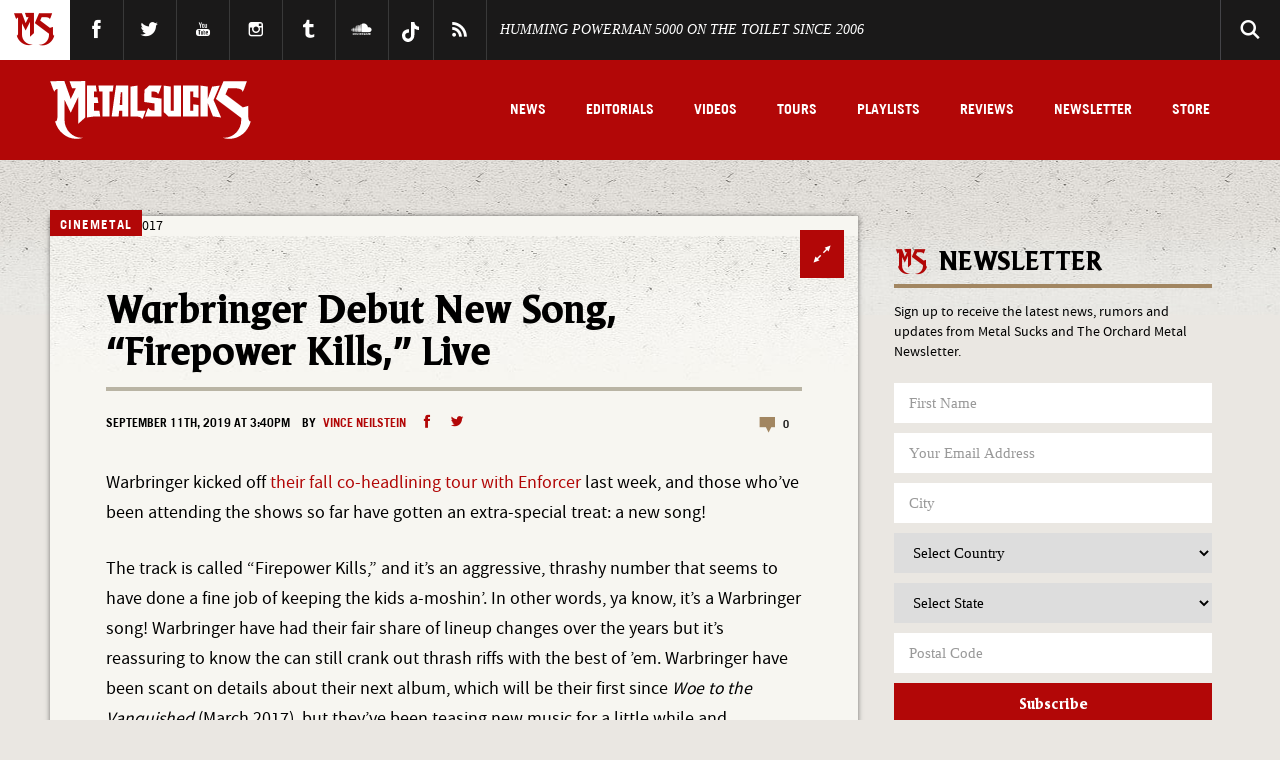

--- FILE ---
content_type: text/html; charset=UTF-8
request_url: https://www.metalsucks.net/2019/09/11/warbringer-debut-new-song-firepower-kills-live/
body_size: 43484
content:
<!DOCTYPE HTML>
<!--[if IEMobile 7 ]><html class="no-js iem7"><![endif]-->
<!--[if lt IE 7 ]><html class="no-js ie6" lang="en"><![endif]-->
<!--[if IE 7 ]><html class="no-js ie7" lang="en"><![endif]-->
<!--[if IE 8 ]><html class="no-js ie8" lang="en"><![endif]-->
<!--[if IE 9 ]><html lang="en" class="ie9"> <![endif]-->
<!--[if (gte IE 10)|(gt IEMobile 7)|!(IEMobile)|!(IE)]><!--><html lang="en"><!--<![endif]-->
<head>

	


	<meta charset="utf-8">
  	<meta http-equiv="X-UA-Compatible" content="IE=edge,chrome=1"><script type="text/javascript">(window.NREUM||(NREUM={})).init={privacy:{cookies_enabled:true},ajax:{deny_list:["bam.nr-data.net"]},feature_flags:["soft_nav"],distributed_tracing:{enabled:true}};(window.NREUM||(NREUM={})).loader_config={agentID:"1588728279",accountID:"2111766",trustKey:"1101773",xpid:"VgcGUFFVDhABUVlXBAUHU10I",licenseKey:"a55408e999",applicationID:"1585340599",browserID:"1588728279"};;/*! For license information please see nr-loader-spa-1.308.0.min.js.LICENSE.txt */
(()=>{var e,t,r={384:(e,t,r)=>{"use strict";r.d(t,{NT:()=>a,US:()=>u,Zm:()=>o,bQ:()=>d,dV:()=>c,pV:()=>l});var n=r(6154),i=r(1863),s=r(1910);const a={beacon:"bam.nr-data.net",errorBeacon:"bam.nr-data.net"};function o(){return n.gm.NREUM||(n.gm.NREUM={}),void 0===n.gm.newrelic&&(n.gm.newrelic=n.gm.NREUM),n.gm.NREUM}function c(){let e=o();return e.o||(e.o={ST:n.gm.setTimeout,SI:n.gm.setImmediate||n.gm.setInterval,CT:n.gm.clearTimeout,XHR:n.gm.XMLHttpRequest,REQ:n.gm.Request,EV:n.gm.Event,PR:n.gm.Promise,MO:n.gm.MutationObserver,FETCH:n.gm.fetch,WS:n.gm.WebSocket},(0,s.i)(...Object.values(e.o))),e}function d(e,t){let r=o();r.initializedAgents??={},t.initializedAt={ms:(0,i.t)(),date:new Date},r.initializedAgents[e]=t}function u(e,t){o()[e]=t}function l(){return function(){let e=o();const t=e.info||{};e.info={beacon:a.beacon,errorBeacon:a.errorBeacon,...t}}(),function(){let e=o();const t=e.init||{};e.init={...t}}(),c(),function(){let e=o();const t=e.loader_config||{};e.loader_config={...t}}(),o()}},782:(e,t,r)=>{"use strict";r.d(t,{T:()=>n});const n=r(860).K7.pageViewTiming},860:(e,t,r)=>{"use strict";r.d(t,{$J:()=>u,K7:()=>c,P3:()=>d,XX:()=>i,Yy:()=>o,df:()=>s,qY:()=>n,v4:()=>a});const n="events",i="jserrors",s="browser/blobs",a="rum",o="browser/logs",c={ajax:"ajax",genericEvents:"generic_events",jserrors:i,logging:"logging",metrics:"metrics",pageAction:"page_action",pageViewEvent:"page_view_event",pageViewTiming:"page_view_timing",sessionReplay:"session_replay",sessionTrace:"session_trace",softNav:"soft_navigations",spa:"spa"},d={[c.pageViewEvent]:1,[c.pageViewTiming]:2,[c.metrics]:3,[c.jserrors]:4,[c.spa]:5,[c.ajax]:6,[c.sessionTrace]:7,[c.softNav]:8,[c.sessionReplay]:9,[c.logging]:10,[c.genericEvents]:11},u={[c.pageViewEvent]:a,[c.pageViewTiming]:n,[c.ajax]:n,[c.spa]:n,[c.softNav]:n,[c.metrics]:i,[c.jserrors]:i,[c.sessionTrace]:s,[c.sessionReplay]:s,[c.logging]:o,[c.genericEvents]:"ins"}},944:(e,t,r)=>{"use strict";r.d(t,{R:()=>i});var n=r(3241);function i(e,t){"function"==typeof console.debug&&(console.debug("New Relic Warning: https://github.com/newrelic/newrelic-browser-agent/blob/main/docs/warning-codes.md#".concat(e),t),(0,n.W)({agentIdentifier:null,drained:null,type:"data",name:"warn",feature:"warn",data:{code:e,secondary:t}}))}},993:(e,t,r)=>{"use strict";r.d(t,{A$:()=>s,ET:()=>a,TZ:()=>o,p_:()=>i});var n=r(860);const i={ERROR:"ERROR",WARN:"WARN",INFO:"INFO",DEBUG:"DEBUG",TRACE:"TRACE"},s={OFF:0,ERROR:1,WARN:2,INFO:3,DEBUG:4,TRACE:5},a="log",o=n.K7.logging},1541:(e,t,r)=>{"use strict";r.d(t,{U:()=>i,f:()=>n});const n={MFE:"MFE",BA:"BA"};function i(e,t){if(2!==t?.harvestEndpointVersion)return{};const r=t.agentRef.runtime.appMetadata.agents[0].entityGuid;return e?{"source.id":e.id,"source.name":e.name,"source.type":e.type,"parent.id":e.parent?.id||r,"parent.type":e.parent?.type||n.BA}:{"entity.guid":r,appId:t.agentRef.info.applicationID}}},1687:(e,t,r)=>{"use strict";r.d(t,{Ak:()=>d,Ze:()=>h,x3:()=>u});var n=r(3241),i=r(7836),s=r(3606),a=r(860),o=r(2646);const c={};function d(e,t){const r={staged:!1,priority:a.P3[t]||0};l(e),c[e].get(t)||c[e].set(t,r)}function u(e,t){e&&c[e]&&(c[e].get(t)&&c[e].delete(t),p(e,t,!1),c[e].size&&f(e))}function l(e){if(!e)throw new Error("agentIdentifier required");c[e]||(c[e]=new Map)}function h(e="",t="feature",r=!1){if(l(e),!e||!c[e].get(t)||r)return p(e,t);c[e].get(t).staged=!0,f(e)}function f(e){const t=Array.from(c[e]);t.every(([e,t])=>t.staged)&&(t.sort((e,t)=>e[1].priority-t[1].priority),t.forEach(([t])=>{c[e].delete(t),p(e,t)}))}function p(e,t,r=!0){const a=e?i.ee.get(e):i.ee,c=s.i.handlers;if(!a.aborted&&a.backlog&&c){if((0,n.W)({agentIdentifier:e,type:"lifecycle",name:"drain",feature:t}),r){const e=a.backlog[t],r=c[t];if(r){for(let t=0;e&&t<e.length;++t)g(e[t],r);Object.entries(r).forEach(([e,t])=>{Object.values(t||{}).forEach(t=>{t[0]?.on&&t[0]?.context()instanceof o.y&&t[0].on(e,t[1])})})}}a.isolatedBacklog||delete c[t],a.backlog[t]=null,a.emit("drain-"+t,[])}}function g(e,t){var r=e[1];Object.values(t[r]||{}).forEach(t=>{var r=e[0];if(t[0]===r){var n=t[1],i=e[3],s=e[2];n.apply(i,s)}})}},1738:(e,t,r)=>{"use strict";r.d(t,{U:()=>f,Y:()=>h});var n=r(3241),i=r(9908),s=r(1863),a=r(944),o=r(5701),c=r(3969),d=r(8362),u=r(860),l=r(4261);function h(e,t,r,s){const h=s||r;!h||h[e]&&h[e]!==d.d.prototype[e]||(h[e]=function(){(0,i.p)(c.xV,["API/"+e+"/called"],void 0,u.K7.metrics,r.ee),(0,n.W)({agentIdentifier:r.agentIdentifier,drained:!!o.B?.[r.agentIdentifier],type:"data",name:"api",feature:l.Pl+e,data:{}});try{return t.apply(this,arguments)}catch(e){(0,a.R)(23,e)}})}function f(e,t,r,n,a){const o=e.info;null===r?delete o.jsAttributes[t]:o.jsAttributes[t]=r,(a||null===r)&&(0,i.p)(l.Pl+n,[(0,s.t)(),t,r],void 0,"session",e.ee)}},1741:(e,t,r)=>{"use strict";r.d(t,{W:()=>s});var n=r(944),i=r(4261);class s{#e(e,...t){if(this[e]!==s.prototype[e])return this[e](...t);(0,n.R)(35,e)}addPageAction(e,t){return this.#e(i.hG,e,t)}register(e){return this.#e(i.eY,e)}recordCustomEvent(e,t){return this.#e(i.fF,e,t)}setPageViewName(e,t){return this.#e(i.Fw,e,t)}setCustomAttribute(e,t,r){return this.#e(i.cD,e,t,r)}noticeError(e,t){return this.#e(i.o5,e,t)}setUserId(e,t=!1){return this.#e(i.Dl,e,t)}setApplicationVersion(e){return this.#e(i.nb,e)}setErrorHandler(e){return this.#e(i.bt,e)}addRelease(e,t){return this.#e(i.k6,e,t)}log(e,t){return this.#e(i.$9,e,t)}start(){return this.#e(i.d3)}finished(e){return this.#e(i.BL,e)}recordReplay(){return this.#e(i.CH)}pauseReplay(){return this.#e(i.Tb)}addToTrace(e){return this.#e(i.U2,e)}setCurrentRouteName(e){return this.#e(i.PA,e)}interaction(e){return this.#e(i.dT,e)}wrapLogger(e,t,r){return this.#e(i.Wb,e,t,r)}measure(e,t){return this.#e(i.V1,e,t)}consent(e){return this.#e(i.Pv,e)}}},1863:(e,t,r)=>{"use strict";function n(){return Math.floor(performance.now())}r.d(t,{t:()=>n})},1910:(e,t,r)=>{"use strict";r.d(t,{i:()=>s});var n=r(944);const i=new Map;function s(...e){return e.every(e=>{if(i.has(e))return i.get(e);const t="function"==typeof e?e.toString():"",r=t.includes("[native code]"),s=t.includes("nrWrapper");return r||s||(0,n.R)(64,e?.name||t),i.set(e,r),r})}},2555:(e,t,r)=>{"use strict";r.d(t,{D:()=>o,f:()=>a});var n=r(384),i=r(8122);const s={beacon:n.NT.beacon,errorBeacon:n.NT.errorBeacon,licenseKey:void 0,applicationID:void 0,sa:void 0,queueTime:void 0,applicationTime:void 0,ttGuid:void 0,user:void 0,account:void 0,product:void 0,extra:void 0,jsAttributes:{},userAttributes:void 0,atts:void 0,transactionName:void 0,tNamePlain:void 0};function a(e){try{return!!e.licenseKey&&!!e.errorBeacon&&!!e.applicationID}catch(e){return!1}}const o=e=>(0,i.a)(e,s)},2614:(e,t,r)=>{"use strict";r.d(t,{BB:()=>a,H3:()=>n,g:()=>d,iL:()=>c,tS:()=>o,uh:()=>i,wk:()=>s});const n="NRBA",i="SESSION",s=144e5,a=18e5,o={STARTED:"session-started",PAUSE:"session-pause",RESET:"session-reset",RESUME:"session-resume",UPDATE:"session-update"},c={SAME_TAB:"same-tab",CROSS_TAB:"cross-tab"},d={OFF:0,FULL:1,ERROR:2}},2646:(e,t,r)=>{"use strict";r.d(t,{y:()=>n});class n{constructor(e){this.contextId=e}}},2843:(e,t,r)=>{"use strict";r.d(t,{G:()=>s,u:()=>i});var n=r(3878);function i(e,t=!1,r,i){(0,n.DD)("visibilitychange",function(){if(t)return void("hidden"===document.visibilityState&&e());e(document.visibilityState)},r,i)}function s(e,t,r){(0,n.sp)("pagehide",e,t,r)}},3241:(e,t,r)=>{"use strict";r.d(t,{W:()=>s});var n=r(6154);const i="newrelic";function s(e={}){try{n.gm.dispatchEvent(new CustomEvent(i,{detail:e}))}catch(e){}}},3304:(e,t,r)=>{"use strict";r.d(t,{A:()=>s});var n=r(7836);const i=()=>{const e=new WeakSet;return(t,r)=>{if("object"==typeof r&&null!==r){if(e.has(r))return;e.add(r)}return r}};function s(e){try{return JSON.stringify(e,i())??""}catch(e){try{n.ee.emit("internal-error",[e])}catch(e){}return""}}},3333:(e,t,r)=>{"use strict";r.d(t,{$v:()=>u,TZ:()=>n,Xh:()=>c,Zp:()=>i,kd:()=>d,mq:()=>o,nf:()=>a,qN:()=>s});const n=r(860).K7.genericEvents,i=["auxclick","click","copy","keydown","paste","scrollend"],s=["focus","blur"],a=4,o=1e3,c=2e3,d=["PageAction","UserAction","BrowserPerformance"],u={RESOURCES:"experimental.resources",REGISTER:"register"}},3434:(e,t,r)=>{"use strict";r.d(t,{Jt:()=>s,YM:()=>d});var n=r(7836),i=r(5607);const s="nr@original:".concat(i.W),a=50;var o=Object.prototype.hasOwnProperty,c=!1;function d(e,t){return e||(e=n.ee),r.inPlace=function(e,t,n,i,s){n||(n="");const a="-"===n.charAt(0);for(let o=0;o<t.length;o++){const c=t[o],d=e[c];l(d)||(e[c]=r(d,a?c+n:n,i,c,s))}},r.flag=s,r;function r(t,r,n,c,d){return l(t)?t:(r||(r=""),nrWrapper[s]=t,function(e,t,r){if(Object.defineProperty&&Object.keys)try{return Object.keys(e).forEach(function(r){Object.defineProperty(t,r,{get:function(){return e[r]},set:function(t){return e[r]=t,t}})}),t}catch(e){u([e],r)}for(var n in e)o.call(e,n)&&(t[n]=e[n])}(t,nrWrapper,e),nrWrapper);function nrWrapper(){var s,o,l,h;let f;try{o=this,s=[...arguments],l="function"==typeof n?n(s,o):n||{}}catch(t){u([t,"",[s,o,c],l],e)}i(r+"start",[s,o,c],l,d);const p=performance.now();let g;try{return h=t.apply(o,s),g=performance.now(),h}catch(e){throw g=performance.now(),i(r+"err",[s,o,e],l,d),f=e,f}finally{const e=g-p,t={start:p,end:g,duration:e,isLongTask:e>=a,methodName:c,thrownError:f};t.isLongTask&&i("long-task",[t,o],l,d),i(r+"end",[s,o,h],l,d)}}}function i(r,n,i,s){if(!c||t){var a=c;c=!0;try{e.emit(r,n,i,t,s)}catch(t){u([t,r,n,i],e)}c=a}}}function u(e,t){t||(t=n.ee);try{t.emit("internal-error",e)}catch(e){}}function l(e){return!(e&&"function"==typeof e&&e.apply&&!e[s])}},3606:(e,t,r)=>{"use strict";r.d(t,{i:()=>s});var n=r(9908);s.on=a;var i=s.handlers={};function s(e,t,r,s){a(s||n.d,i,e,t,r)}function a(e,t,r,i,s){s||(s="feature"),e||(e=n.d);var a=t[s]=t[s]||{};(a[r]=a[r]||[]).push([e,i])}},3738:(e,t,r)=>{"use strict";r.d(t,{He:()=>i,Kp:()=>o,Lc:()=>d,Rz:()=>u,TZ:()=>n,bD:()=>s,d3:()=>a,jx:()=>l,sl:()=>h,uP:()=>c});const n=r(860).K7.sessionTrace,i="bstResource",s="resource",a="-start",o="-end",c="fn"+a,d="fn"+o,u="pushState",l=1e3,h=3e4},3785:(e,t,r)=>{"use strict";r.d(t,{R:()=>c,b:()=>d});var n=r(9908),i=r(1863),s=r(860),a=r(3969),o=r(993);function c(e,t,r={},c=o.p_.INFO,d=!0,u,l=(0,i.t)()){(0,n.p)(a.xV,["API/logging/".concat(c.toLowerCase(),"/called")],void 0,s.K7.metrics,e),(0,n.p)(o.ET,[l,t,r,c,d,u],void 0,s.K7.logging,e)}function d(e){return"string"==typeof e&&Object.values(o.p_).some(t=>t===e.toUpperCase().trim())}},3878:(e,t,r)=>{"use strict";function n(e,t){return{capture:e,passive:!1,signal:t}}function i(e,t,r=!1,i){window.addEventListener(e,t,n(r,i))}function s(e,t,r=!1,i){document.addEventListener(e,t,n(r,i))}r.d(t,{DD:()=>s,jT:()=>n,sp:()=>i})},3962:(e,t,r)=>{"use strict";r.d(t,{AM:()=>a,O2:()=>l,OV:()=>s,Qu:()=>h,TZ:()=>c,ih:()=>f,pP:()=>o,t1:()=>u,tC:()=>i,wD:()=>d});var n=r(860);const i=["click","keydown","submit"],s="popstate",a="api",o="initialPageLoad",c=n.K7.softNav,d=5e3,u=500,l={INITIAL_PAGE_LOAD:"",ROUTE_CHANGE:1,UNSPECIFIED:2},h={INTERACTION:1,AJAX:2,CUSTOM_END:3,CUSTOM_TRACER:4},f={IP:"in progress",PF:"pending finish",FIN:"finished",CAN:"cancelled"}},3969:(e,t,r)=>{"use strict";r.d(t,{TZ:()=>n,XG:()=>o,rs:()=>i,xV:()=>a,z_:()=>s});const n=r(860).K7.metrics,i="sm",s="cm",a="storeSupportabilityMetrics",o="storeEventMetrics"},4234:(e,t,r)=>{"use strict";r.d(t,{W:()=>s});var n=r(7836),i=r(1687);class s{constructor(e,t){this.agentIdentifier=e,this.ee=n.ee.get(e),this.featureName=t,this.blocked=!1}deregisterDrain(){(0,i.x3)(this.agentIdentifier,this.featureName)}}},4261:(e,t,r)=>{"use strict";r.d(t,{$9:()=>u,BL:()=>c,CH:()=>p,Dl:()=>R,Fw:()=>w,PA:()=>v,Pl:()=>n,Pv:()=>A,Tb:()=>h,U2:()=>a,V1:()=>E,Wb:()=>T,bt:()=>y,cD:()=>b,d3:()=>x,dT:()=>d,eY:()=>g,fF:()=>f,hG:()=>s,hw:()=>i,k6:()=>o,nb:()=>m,o5:()=>l});const n="api-",i=n+"ixn-",s="addPageAction",a="addToTrace",o="addRelease",c="finished",d="interaction",u="log",l="noticeError",h="pauseReplay",f="recordCustomEvent",p="recordReplay",g="register",m="setApplicationVersion",v="setCurrentRouteName",b="setCustomAttribute",y="setErrorHandler",w="setPageViewName",R="setUserId",x="start",T="wrapLogger",E="measure",A="consent"},5205:(e,t,r)=>{"use strict";r.d(t,{j:()=>S});var n=r(384),i=r(1741);var s=r(2555),a=r(3333);const o=e=>{if(!e||"string"!=typeof e)return!1;try{document.createDocumentFragment().querySelector(e)}catch{return!1}return!0};var c=r(2614),d=r(944),u=r(8122);const l="[data-nr-mask]",h=e=>(0,u.a)(e,(()=>{const e={feature_flags:[],experimental:{allow_registered_children:!1,resources:!1},mask_selector:"*",block_selector:"[data-nr-block]",mask_input_options:{color:!1,date:!1,"datetime-local":!1,email:!1,month:!1,number:!1,range:!1,search:!1,tel:!1,text:!1,time:!1,url:!1,week:!1,textarea:!1,select:!1,password:!0}};return{ajax:{deny_list:void 0,block_internal:!0,enabled:!0,autoStart:!0},api:{get allow_registered_children(){return e.feature_flags.includes(a.$v.REGISTER)||e.experimental.allow_registered_children},set allow_registered_children(t){e.experimental.allow_registered_children=t},duplicate_registered_data:!1},browser_consent_mode:{enabled:!1},distributed_tracing:{enabled:void 0,exclude_newrelic_header:void 0,cors_use_newrelic_header:void 0,cors_use_tracecontext_headers:void 0,allowed_origins:void 0},get feature_flags(){return e.feature_flags},set feature_flags(t){e.feature_flags=t},generic_events:{enabled:!0,autoStart:!0},harvest:{interval:30},jserrors:{enabled:!0,autoStart:!0},logging:{enabled:!0,autoStart:!0},metrics:{enabled:!0,autoStart:!0},obfuscate:void 0,page_action:{enabled:!0},page_view_event:{enabled:!0,autoStart:!0},page_view_timing:{enabled:!0,autoStart:!0},performance:{capture_marks:!1,capture_measures:!1,capture_detail:!0,resources:{get enabled(){return e.feature_flags.includes(a.$v.RESOURCES)||e.experimental.resources},set enabled(t){e.experimental.resources=t},asset_types:[],first_party_domains:[],ignore_newrelic:!0}},privacy:{cookies_enabled:!0},proxy:{assets:void 0,beacon:void 0},session:{expiresMs:c.wk,inactiveMs:c.BB},session_replay:{autoStart:!0,enabled:!1,preload:!1,sampling_rate:10,error_sampling_rate:100,collect_fonts:!1,inline_images:!1,fix_stylesheets:!0,mask_all_inputs:!0,get mask_text_selector(){return e.mask_selector},set mask_text_selector(t){o(t)?e.mask_selector="".concat(t,",").concat(l):""===t||null===t?e.mask_selector=l:(0,d.R)(5,t)},get block_class(){return"nr-block"},get ignore_class(){return"nr-ignore"},get mask_text_class(){return"nr-mask"},get block_selector(){return e.block_selector},set block_selector(t){o(t)?e.block_selector+=",".concat(t):""!==t&&(0,d.R)(6,t)},get mask_input_options(){return e.mask_input_options},set mask_input_options(t){t&&"object"==typeof t?e.mask_input_options={...t,password:!0}:(0,d.R)(7,t)}},session_trace:{enabled:!0,autoStart:!0},soft_navigations:{enabled:!0,autoStart:!0},spa:{enabled:!0,autoStart:!0},ssl:void 0,user_actions:{enabled:!0,elementAttributes:["id","className","tagName","type"]}}})());var f=r(6154),p=r(9324);let g=0;const m={buildEnv:p.F3,distMethod:p.Xs,version:p.xv,originTime:f.WN},v={consented:!1},b={appMetadata:{},get consented(){return this.session?.state?.consent||v.consented},set consented(e){v.consented=e},customTransaction:void 0,denyList:void 0,disabled:!1,harvester:void 0,isolatedBacklog:!1,isRecording:!1,loaderType:void 0,maxBytes:3e4,obfuscator:void 0,onerror:void 0,ptid:void 0,releaseIds:{},session:void 0,timeKeeper:void 0,registeredEntities:[],jsAttributesMetadata:{bytes:0},get harvestCount(){return++g}},y=e=>{const t=(0,u.a)(e,b),r=Object.keys(m).reduce((e,t)=>(e[t]={value:m[t],writable:!1,configurable:!0,enumerable:!0},e),{});return Object.defineProperties(t,r)};var w=r(5701);const R=e=>{const t=e.startsWith("http");e+="/",r.p=t?e:"https://"+e};var x=r(7836),T=r(3241);const E={accountID:void 0,trustKey:void 0,agentID:void 0,licenseKey:void 0,applicationID:void 0,xpid:void 0},A=e=>(0,u.a)(e,E),_=new Set;function S(e,t={},r,a){let{init:o,info:c,loader_config:d,runtime:u={},exposed:l=!0}=t;if(!c){const e=(0,n.pV)();o=e.init,c=e.info,d=e.loader_config}e.init=h(o||{}),e.loader_config=A(d||{}),c.jsAttributes??={},f.bv&&(c.jsAttributes.isWorker=!0),e.info=(0,s.D)(c);const p=e.init,g=[c.beacon,c.errorBeacon];_.has(e.agentIdentifier)||(p.proxy.assets&&(R(p.proxy.assets),g.push(p.proxy.assets)),p.proxy.beacon&&g.push(p.proxy.beacon),e.beacons=[...g],function(e){const t=(0,n.pV)();Object.getOwnPropertyNames(i.W.prototype).forEach(r=>{const n=i.W.prototype[r];if("function"!=typeof n||"constructor"===n)return;let s=t[r];e[r]&&!1!==e.exposed&&"micro-agent"!==e.runtime?.loaderType&&(t[r]=(...t)=>{const n=e[r](...t);return s?s(...t):n})})}(e),(0,n.US)("activatedFeatures",w.B)),u.denyList=[...p.ajax.deny_list||[],...p.ajax.block_internal?g:[]],u.ptid=e.agentIdentifier,u.loaderType=r,e.runtime=y(u),_.has(e.agentIdentifier)||(e.ee=x.ee.get(e.agentIdentifier),e.exposed=l,(0,T.W)({agentIdentifier:e.agentIdentifier,drained:!!w.B?.[e.agentIdentifier],type:"lifecycle",name:"initialize",feature:void 0,data:e.config})),_.add(e.agentIdentifier)}},5270:(e,t,r)=>{"use strict";r.d(t,{Aw:()=>a,SR:()=>s,rF:()=>o});var n=r(384),i=r(7767);function s(e){return!!(0,n.dV)().o.MO&&(0,i.V)(e)&&!0===e?.session_trace.enabled}function a(e){return!0===e?.session_replay.preload&&s(e)}function o(e,t){try{if("string"==typeof t?.type){if("password"===t.type.toLowerCase())return"*".repeat(e?.length||0);if(void 0!==t?.dataset?.nrUnmask||t?.classList?.contains("nr-unmask"))return e}}catch(e){}return"string"==typeof e?e.replace(/[\S]/g,"*"):"*".repeat(e?.length||0)}},5289:(e,t,r)=>{"use strict";r.d(t,{GG:()=>a,Qr:()=>c,sB:()=>o});var n=r(3878),i=r(6389);function s(){return"undefined"==typeof document||"complete"===document.readyState}function a(e,t){if(s())return e();const r=(0,i.J)(e),a=setInterval(()=>{s()&&(clearInterval(a),r())},500);(0,n.sp)("load",r,t)}function o(e){if(s())return e();(0,n.DD)("DOMContentLoaded",e)}function c(e){if(s())return e();(0,n.sp)("popstate",e)}},5607:(e,t,r)=>{"use strict";r.d(t,{W:()=>n});const n=(0,r(9566).bz)()},5701:(e,t,r)=>{"use strict";r.d(t,{B:()=>s,t:()=>a});var n=r(3241);const i=new Set,s={};function a(e,t){const r=t.agentIdentifier;s[r]??={},e&&"object"==typeof e&&(i.has(r)||(t.ee.emit("rumresp",[e]),s[r]=e,i.add(r),(0,n.W)({agentIdentifier:r,loaded:!0,drained:!0,type:"lifecycle",name:"load",feature:void 0,data:e})))}},6154:(e,t,r)=>{"use strict";r.d(t,{OF:()=>d,RI:()=>i,WN:()=>h,bv:()=>s,eN:()=>f,gm:()=>a,lR:()=>l,m:()=>c,mw:()=>o,sb:()=>u});var n=r(1863);const i="undefined"!=typeof window&&!!window.document,s="undefined"!=typeof WorkerGlobalScope&&("undefined"!=typeof self&&self instanceof WorkerGlobalScope&&self.navigator instanceof WorkerNavigator||"undefined"!=typeof globalThis&&globalThis instanceof WorkerGlobalScope&&globalThis.navigator instanceof WorkerNavigator),a=i?window:"undefined"!=typeof WorkerGlobalScope&&("undefined"!=typeof self&&self instanceof WorkerGlobalScope&&self||"undefined"!=typeof globalThis&&globalThis instanceof WorkerGlobalScope&&globalThis),o=Boolean("hidden"===a?.document?.visibilityState),c=""+a?.location,d=/iPad|iPhone|iPod/.test(a.navigator?.userAgent),u=d&&"undefined"==typeof SharedWorker,l=(()=>{const e=a.navigator?.userAgent?.match(/Firefox[/\s](\d+\.\d+)/);return Array.isArray(e)&&e.length>=2?+e[1]:0})(),h=Date.now()-(0,n.t)(),f=()=>"undefined"!=typeof PerformanceNavigationTiming&&a?.performance?.getEntriesByType("navigation")?.[0]?.responseStart},6344:(e,t,r)=>{"use strict";r.d(t,{BB:()=>u,Qb:()=>l,TZ:()=>i,Ug:()=>a,Vh:()=>s,_s:()=>o,bc:()=>d,yP:()=>c});var n=r(2614);const i=r(860).K7.sessionReplay,s="errorDuringReplay",a=.12,o={DomContentLoaded:0,Load:1,FullSnapshot:2,IncrementalSnapshot:3,Meta:4,Custom:5},c={[n.g.ERROR]:15e3,[n.g.FULL]:3e5,[n.g.OFF]:0},d={RESET:{message:"Session was reset",sm:"Reset"},IMPORT:{message:"Recorder failed to import",sm:"Import"},TOO_MANY:{message:"429: Too Many Requests",sm:"Too-Many"},TOO_BIG:{message:"Payload was too large",sm:"Too-Big"},CROSS_TAB:{message:"Session Entity was set to OFF on another tab",sm:"Cross-Tab"},ENTITLEMENTS:{message:"Session Replay is not allowed and will not be started",sm:"Entitlement"}},u=5e3,l={API:"api",RESUME:"resume",SWITCH_TO_FULL:"switchToFull",INITIALIZE:"initialize",PRELOAD:"preload"}},6389:(e,t,r)=>{"use strict";function n(e,t=500,r={}){const n=r?.leading||!1;let i;return(...r)=>{n&&void 0===i&&(e.apply(this,r),i=setTimeout(()=>{i=clearTimeout(i)},t)),n||(clearTimeout(i),i=setTimeout(()=>{e.apply(this,r)},t))}}function i(e){let t=!1;return(...r)=>{t||(t=!0,e.apply(this,r))}}r.d(t,{J:()=>i,s:()=>n})},6630:(e,t,r)=>{"use strict";r.d(t,{T:()=>n});const n=r(860).K7.pageViewEvent},6774:(e,t,r)=>{"use strict";r.d(t,{T:()=>n});const n=r(860).K7.jserrors},7295:(e,t,r)=>{"use strict";r.d(t,{Xv:()=>a,gX:()=>i,iW:()=>s});var n=[];function i(e){if(!e||s(e))return!1;if(0===n.length)return!0;if("*"===n[0].hostname)return!1;for(var t=0;t<n.length;t++){var r=n[t];if(r.hostname.test(e.hostname)&&r.pathname.test(e.pathname))return!1}return!0}function s(e){return void 0===e.hostname}function a(e){if(n=[],e&&e.length)for(var t=0;t<e.length;t++){let r=e[t];if(!r)continue;if("*"===r)return void(n=[{hostname:"*"}]);0===r.indexOf("http://")?r=r.substring(7):0===r.indexOf("https://")&&(r=r.substring(8));const i=r.indexOf("/");let s,a;i>0?(s=r.substring(0,i),a=r.substring(i)):(s=r,a="*");let[c]=s.split(":");n.push({hostname:o(c),pathname:o(a,!0)})}}function o(e,t=!1){const r=e.replace(/[.+?^${}()|[\]\\]/g,e=>"\\"+e).replace(/\*/g,".*?");return new RegExp((t?"^":"")+r+"$")}},7485:(e,t,r)=>{"use strict";r.d(t,{D:()=>i});var n=r(6154);function i(e){if(0===(e||"").indexOf("data:"))return{protocol:"data"};try{const t=new URL(e,location.href),r={port:t.port,hostname:t.hostname,pathname:t.pathname,search:t.search,protocol:t.protocol.slice(0,t.protocol.indexOf(":")),sameOrigin:t.protocol===n.gm?.location?.protocol&&t.host===n.gm?.location?.host};return r.port&&""!==r.port||("http:"===t.protocol&&(r.port="80"),"https:"===t.protocol&&(r.port="443")),r.pathname&&""!==r.pathname?r.pathname.startsWith("/")||(r.pathname="/".concat(r.pathname)):r.pathname="/",r}catch(e){return{}}}},7699:(e,t,r)=>{"use strict";r.d(t,{It:()=>s,KC:()=>o,No:()=>i,qh:()=>a});var n=r(860);const i=16e3,s=1e6,a="SESSION_ERROR",o={[n.K7.logging]:!0,[n.K7.genericEvents]:!1,[n.K7.jserrors]:!1,[n.K7.ajax]:!1}},7767:(e,t,r)=>{"use strict";r.d(t,{V:()=>i});var n=r(6154);const i=e=>n.RI&&!0===e?.privacy.cookies_enabled},7836:(e,t,r)=>{"use strict";r.d(t,{P:()=>o,ee:()=>c});var n=r(384),i=r(8990),s=r(2646),a=r(5607);const o="nr@context:".concat(a.W),c=function e(t,r){var n={},a={},u={},l=!1;try{l=16===r.length&&d.initializedAgents?.[r]?.runtime.isolatedBacklog}catch(e){}var h={on:p,addEventListener:p,removeEventListener:function(e,t){var r=n[e];if(!r)return;for(var i=0;i<r.length;i++)r[i]===t&&r.splice(i,1)},emit:function(e,r,n,i,s){!1!==s&&(s=!0);if(c.aborted&&!i)return;t&&s&&t.emit(e,r,n);var o=f(n);g(e).forEach(e=>{e.apply(o,r)});var d=v()[a[e]];d&&d.push([h,e,r,o]);return o},get:m,listeners:g,context:f,buffer:function(e,t){const r=v();if(t=t||"feature",h.aborted)return;Object.entries(e||{}).forEach(([e,n])=>{a[n]=t,t in r||(r[t]=[])})},abort:function(){h._aborted=!0,Object.keys(h.backlog).forEach(e=>{delete h.backlog[e]})},isBuffering:function(e){return!!v()[a[e]]},debugId:r,backlog:l?{}:t&&"object"==typeof t.backlog?t.backlog:{},isolatedBacklog:l};return Object.defineProperty(h,"aborted",{get:()=>{let e=h._aborted||!1;return e||(t&&(e=t.aborted),e)}}),h;function f(e){return e&&e instanceof s.y?e:e?(0,i.I)(e,o,()=>new s.y(o)):new s.y(o)}function p(e,t){n[e]=g(e).concat(t)}function g(e){return n[e]||[]}function m(t){return u[t]=u[t]||e(h,t)}function v(){return h.backlog}}(void 0,"globalEE"),d=(0,n.Zm)();d.ee||(d.ee=c)},8122:(e,t,r)=>{"use strict";r.d(t,{a:()=>i});var n=r(944);function i(e,t){try{if(!e||"object"!=typeof e)return(0,n.R)(3);if(!t||"object"!=typeof t)return(0,n.R)(4);const r=Object.create(Object.getPrototypeOf(t),Object.getOwnPropertyDescriptors(t)),s=0===Object.keys(r).length?e:r;for(let a in s)if(void 0!==e[a])try{if(null===e[a]){r[a]=null;continue}Array.isArray(e[a])&&Array.isArray(t[a])?r[a]=Array.from(new Set([...e[a],...t[a]])):"object"==typeof e[a]&&"object"==typeof t[a]?r[a]=i(e[a],t[a]):r[a]=e[a]}catch(e){r[a]||(0,n.R)(1,e)}return r}catch(e){(0,n.R)(2,e)}}},8139:(e,t,r)=>{"use strict";r.d(t,{u:()=>h});var n=r(7836),i=r(3434),s=r(8990),a=r(6154);const o={},c=a.gm.XMLHttpRequest,d="addEventListener",u="removeEventListener",l="nr@wrapped:".concat(n.P);function h(e){var t=function(e){return(e||n.ee).get("events")}(e);if(o[t.debugId]++)return t;o[t.debugId]=1;var r=(0,i.YM)(t,!0);function h(e){r.inPlace(e,[d,u],"-",p)}function p(e,t){return e[1]}return"getPrototypeOf"in Object&&(a.RI&&f(document,h),c&&f(c.prototype,h),f(a.gm,h)),t.on(d+"-start",function(e,t){var n=e[1];if(null!==n&&("function"==typeof n||"object"==typeof n)&&"newrelic"!==e[0]){var i=(0,s.I)(n,l,function(){var e={object:function(){if("function"!=typeof n.handleEvent)return;return n.handleEvent.apply(n,arguments)},function:n}[typeof n];return e?r(e,"fn-",null,e.name||"anonymous"):n});this.wrapped=e[1]=i}}),t.on(u+"-start",function(e){e[1]=this.wrapped||e[1]}),t}function f(e,t,...r){let n=e;for(;"object"==typeof n&&!Object.prototype.hasOwnProperty.call(n,d);)n=Object.getPrototypeOf(n);n&&t(n,...r)}},8362:(e,t,r)=>{"use strict";r.d(t,{d:()=>s});var n=r(9566),i=r(1741);class s extends i.W{agentIdentifier=(0,n.LA)(16)}},8374:(e,t,r)=>{r.nc=(()=>{try{return document?.currentScript?.nonce}catch(e){}return""})()},8990:(e,t,r)=>{"use strict";r.d(t,{I:()=>i});var n=Object.prototype.hasOwnProperty;function i(e,t,r){if(n.call(e,t))return e[t];var i=r();if(Object.defineProperty&&Object.keys)try{return Object.defineProperty(e,t,{value:i,writable:!0,enumerable:!1}),i}catch(e){}return e[t]=i,i}},9119:(e,t,r)=>{"use strict";r.d(t,{L:()=>s});var n=/([^?#]*)[^#]*(#[^?]*|$).*/,i=/([^?#]*)().*/;function s(e,t){return e?e.replace(t?n:i,"$1$2"):e}},9300:(e,t,r)=>{"use strict";r.d(t,{T:()=>n});const n=r(860).K7.ajax},9324:(e,t,r)=>{"use strict";r.d(t,{AJ:()=>a,F3:()=>i,Xs:()=>s,Yq:()=>o,xv:()=>n});const n="1.308.0",i="PROD",s="CDN",a="@newrelic/rrweb",o="1.0.1"},9566:(e,t,r)=>{"use strict";r.d(t,{LA:()=>o,ZF:()=>c,bz:()=>a,el:()=>d});var n=r(6154);const i="xxxxxxxx-xxxx-4xxx-yxxx-xxxxxxxxxxxx";function s(e,t){return e?15&e[t]:16*Math.random()|0}function a(){const e=n.gm?.crypto||n.gm?.msCrypto;let t,r=0;return e&&e.getRandomValues&&(t=e.getRandomValues(new Uint8Array(30))),i.split("").map(e=>"x"===e?s(t,r++).toString(16):"y"===e?(3&s()|8).toString(16):e).join("")}function o(e){const t=n.gm?.crypto||n.gm?.msCrypto;let r,i=0;t&&t.getRandomValues&&(r=t.getRandomValues(new Uint8Array(e)));const a=[];for(var o=0;o<e;o++)a.push(s(r,i++).toString(16));return a.join("")}function c(){return o(16)}function d(){return o(32)}},9908:(e,t,r)=>{"use strict";r.d(t,{d:()=>n,p:()=>i});var n=r(7836).ee.get("handle");function i(e,t,r,i,s){s?(s.buffer([e],i),s.emit(e,t,r)):(n.buffer([e],i),n.emit(e,t,r))}}},n={};function i(e){var t=n[e];if(void 0!==t)return t.exports;var s=n[e]={exports:{}};return r[e](s,s.exports,i),s.exports}i.m=r,i.d=(e,t)=>{for(var r in t)i.o(t,r)&&!i.o(e,r)&&Object.defineProperty(e,r,{enumerable:!0,get:t[r]})},i.f={},i.e=e=>Promise.all(Object.keys(i.f).reduce((t,r)=>(i.f[r](e,t),t),[])),i.u=e=>({212:"nr-spa-compressor",249:"nr-spa-recorder",478:"nr-spa"}[e]+"-1.308.0.min.js"),i.o=(e,t)=>Object.prototype.hasOwnProperty.call(e,t),e={},t="NRBA-1.308.0.PROD:",i.l=(r,n,s,a)=>{if(e[r])e[r].push(n);else{var o,c;if(void 0!==s)for(var d=document.getElementsByTagName("script"),u=0;u<d.length;u++){var l=d[u];if(l.getAttribute("src")==r||l.getAttribute("data-webpack")==t+s){o=l;break}}if(!o){c=!0;var h={478:"sha512-RSfSVnmHk59T/uIPbdSE0LPeqcEdF4/+XhfJdBuccH5rYMOEZDhFdtnh6X6nJk7hGpzHd9Ujhsy7lZEz/ORYCQ==",249:"sha512-ehJXhmntm85NSqW4MkhfQqmeKFulra3klDyY0OPDUE+sQ3GokHlPh1pmAzuNy//3j4ac6lzIbmXLvGQBMYmrkg==",212:"sha512-B9h4CR46ndKRgMBcK+j67uSR2RCnJfGefU+A7FrgR/k42ovXy5x/MAVFiSvFxuVeEk/pNLgvYGMp1cBSK/G6Fg=="};(o=document.createElement("script")).charset="utf-8",i.nc&&o.setAttribute("nonce",i.nc),o.setAttribute("data-webpack",t+s),o.src=r,0!==o.src.indexOf(window.location.origin+"/")&&(o.crossOrigin="anonymous"),h[a]&&(o.integrity=h[a])}e[r]=[n];var f=(t,n)=>{o.onerror=o.onload=null,clearTimeout(p);var i=e[r];if(delete e[r],o.parentNode&&o.parentNode.removeChild(o),i&&i.forEach(e=>e(n)),t)return t(n)},p=setTimeout(f.bind(null,void 0,{type:"timeout",target:o}),12e4);o.onerror=f.bind(null,o.onerror),o.onload=f.bind(null,o.onload),c&&document.head.appendChild(o)}},i.r=e=>{"undefined"!=typeof Symbol&&Symbol.toStringTag&&Object.defineProperty(e,Symbol.toStringTag,{value:"Module"}),Object.defineProperty(e,"__esModule",{value:!0})},i.p="https://js-agent.newrelic.com/",(()=>{var e={38:0,788:0};i.f.j=(t,r)=>{var n=i.o(e,t)?e[t]:void 0;if(0!==n)if(n)r.push(n[2]);else{var s=new Promise((r,i)=>n=e[t]=[r,i]);r.push(n[2]=s);var a=i.p+i.u(t),o=new Error;i.l(a,r=>{if(i.o(e,t)&&(0!==(n=e[t])&&(e[t]=void 0),n)){var s=r&&("load"===r.type?"missing":r.type),a=r&&r.target&&r.target.src;o.message="Loading chunk "+t+" failed: ("+s+": "+a+")",o.name="ChunkLoadError",o.type=s,o.request=a,n[1](o)}},"chunk-"+t,t)}};var t=(t,r)=>{var n,s,[a,o,c]=r,d=0;if(a.some(t=>0!==e[t])){for(n in o)i.o(o,n)&&(i.m[n]=o[n]);if(c)c(i)}for(t&&t(r);d<a.length;d++)s=a[d],i.o(e,s)&&e[s]&&e[s][0](),e[s]=0},r=self["webpackChunk:NRBA-1.308.0.PROD"]=self["webpackChunk:NRBA-1.308.0.PROD"]||[];r.forEach(t.bind(null,0)),r.push=t.bind(null,r.push.bind(r))})(),(()=>{"use strict";i(8374);var e=i(8362),t=i(860);const r=Object.values(t.K7);var n=i(5205);var s=i(9908),a=i(1863),o=i(4261),c=i(1738);var d=i(1687),u=i(4234),l=i(5289),h=i(6154),f=i(944),p=i(5270),g=i(7767),m=i(6389),v=i(7699);class b extends u.W{constructor(e,t){super(e.agentIdentifier,t),this.agentRef=e,this.abortHandler=void 0,this.featAggregate=void 0,this.loadedSuccessfully=void 0,this.onAggregateImported=new Promise(e=>{this.loadedSuccessfully=e}),this.deferred=Promise.resolve(),!1===e.init[this.featureName].autoStart?this.deferred=new Promise((t,r)=>{this.ee.on("manual-start-all",(0,m.J)(()=>{(0,d.Ak)(e.agentIdentifier,this.featureName),t()}))}):(0,d.Ak)(e.agentIdentifier,t)}importAggregator(e,t,r={}){if(this.featAggregate)return;const n=async()=>{let n;await this.deferred;try{if((0,g.V)(e.init)){const{setupAgentSession:t}=await i.e(478).then(i.bind(i,8766));n=t(e)}}catch(e){(0,f.R)(20,e),this.ee.emit("internal-error",[e]),(0,s.p)(v.qh,[e],void 0,this.featureName,this.ee)}try{if(!this.#t(this.featureName,n,e.init))return(0,d.Ze)(this.agentIdentifier,this.featureName),void this.loadedSuccessfully(!1);const{Aggregate:i}=await t();this.featAggregate=new i(e,r),e.runtime.harvester.initializedAggregates.push(this.featAggregate),this.loadedSuccessfully(!0)}catch(e){(0,f.R)(34,e),this.abortHandler?.(),(0,d.Ze)(this.agentIdentifier,this.featureName,!0),this.loadedSuccessfully(!1),this.ee&&this.ee.abort()}};h.RI?(0,l.GG)(()=>n(),!0):n()}#t(e,r,n){if(this.blocked)return!1;switch(e){case t.K7.sessionReplay:return(0,p.SR)(n)&&!!r;case t.K7.sessionTrace:return!!r;default:return!0}}}var y=i(6630),w=i(2614),R=i(3241);class x extends b{static featureName=y.T;constructor(e){var t;super(e,y.T),this.setupInspectionEvents(e.agentIdentifier),t=e,(0,c.Y)(o.Fw,function(e,r){"string"==typeof e&&("/"!==e.charAt(0)&&(e="/"+e),t.runtime.customTransaction=(r||"http://custom.transaction")+e,(0,s.p)(o.Pl+o.Fw,[(0,a.t)()],void 0,void 0,t.ee))},t),this.importAggregator(e,()=>i.e(478).then(i.bind(i,2467)))}setupInspectionEvents(e){const t=(t,r)=>{t&&(0,R.W)({agentIdentifier:e,timeStamp:t.timeStamp,loaded:"complete"===t.target.readyState,type:"window",name:r,data:t.target.location+""})};(0,l.sB)(e=>{t(e,"DOMContentLoaded")}),(0,l.GG)(e=>{t(e,"load")}),(0,l.Qr)(e=>{t(e,"navigate")}),this.ee.on(w.tS.UPDATE,(t,r)=>{(0,R.W)({agentIdentifier:e,type:"lifecycle",name:"session",data:r})})}}var T=i(384);class E extends e.d{constructor(e){var t;(super(),h.gm)?(this.features={},(0,T.bQ)(this.agentIdentifier,this),this.desiredFeatures=new Set(e.features||[]),this.desiredFeatures.add(x),(0,n.j)(this,e,e.loaderType||"agent"),t=this,(0,c.Y)(o.cD,function(e,r,n=!1){if("string"==typeof e){if(["string","number","boolean"].includes(typeof r)||null===r)return(0,c.U)(t,e,r,o.cD,n);(0,f.R)(40,typeof r)}else(0,f.R)(39,typeof e)},t),function(e){(0,c.Y)(o.Dl,function(t,r=!1){if("string"!=typeof t&&null!==t)return void(0,f.R)(41,typeof t);const n=e.info.jsAttributes["enduser.id"];r&&null!=n&&n!==t?(0,s.p)(o.Pl+"setUserIdAndResetSession",[t],void 0,"session",e.ee):(0,c.U)(e,"enduser.id",t,o.Dl,!0)},e)}(this),function(e){(0,c.Y)(o.nb,function(t){if("string"==typeof t||null===t)return(0,c.U)(e,"application.version",t,o.nb,!1);(0,f.R)(42,typeof t)},e)}(this),function(e){(0,c.Y)(o.d3,function(){e.ee.emit("manual-start-all")},e)}(this),function(e){(0,c.Y)(o.Pv,function(t=!0){if("boolean"==typeof t){if((0,s.p)(o.Pl+o.Pv,[t],void 0,"session",e.ee),e.runtime.consented=t,t){const t=e.features.page_view_event;t.onAggregateImported.then(e=>{const r=t.featAggregate;e&&!r.sentRum&&r.sendRum()})}}else(0,f.R)(65,typeof t)},e)}(this),this.run()):(0,f.R)(21)}get config(){return{info:this.info,init:this.init,loader_config:this.loader_config,runtime:this.runtime}}get api(){return this}run(){try{const e=function(e){const t={};return r.forEach(r=>{t[r]=!!e[r]?.enabled}),t}(this.init),n=[...this.desiredFeatures];n.sort((e,r)=>t.P3[e.featureName]-t.P3[r.featureName]),n.forEach(r=>{if(!e[r.featureName]&&r.featureName!==t.K7.pageViewEvent)return;if(r.featureName===t.K7.spa)return void(0,f.R)(67);const n=function(e){switch(e){case t.K7.ajax:return[t.K7.jserrors];case t.K7.sessionTrace:return[t.K7.ajax,t.K7.pageViewEvent];case t.K7.sessionReplay:return[t.K7.sessionTrace];case t.K7.pageViewTiming:return[t.K7.pageViewEvent];default:return[]}}(r.featureName).filter(e=>!(e in this.features));n.length>0&&(0,f.R)(36,{targetFeature:r.featureName,missingDependencies:n}),this.features[r.featureName]=new r(this)})}catch(e){(0,f.R)(22,e);for(const e in this.features)this.features[e].abortHandler?.();const t=(0,T.Zm)();delete t.initializedAgents[this.agentIdentifier]?.features,delete this.sharedAggregator;return t.ee.get(this.agentIdentifier).abort(),!1}}}var A=i(2843),_=i(782);class S extends b{static featureName=_.T;constructor(e){super(e,_.T),h.RI&&((0,A.u)(()=>(0,s.p)("docHidden",[(0,a.t)()],void 0,_.T,this.ee),!0),(0,A.G)(()=>(0,s.p)("winPagehide",[(0,a.t)()],void 0,_.T,this.ee)),this.importAggregator(e,()=>i.e(478).then(i.bind(i,9917))))}}var O=i(3969);class I extends b{static featureName=O.TZ;constructor(e){super(e,O.TZ),h.RI&&document.addEventListener("securitypolicyviolation",e=>{(0,s.p)(O.xV,["Generic/CSPViolation/Detected"],void 0,this.featureName,this.ee)}),this.importAggregator(e,()=>i.e(478).then(i.bind(i,6555)))}}var N=i(6774),P=i(3878),k=i(3304);class D{constructor(e,t,r,n,i){this.name="UncaughtError",this.message="string"==typeof e?e:(0,k.A)(e),this.sourceURL=t,this.line=r,this.column=n,this.__newrelic=i}}function C(e){return M(e)?e:new D(void 0!==e?.message?e.message:e,e?.filename||e?.sourceURL,e?.lineno||e?.line,e?.colno||e?.col,e?.__newrelic,e?.cause)}function j(e){const t="Unhandled Promise Rejection: ";if(!e?.reason)return;if(M(e.reason)){try{e.reason.message.startsWith(t)||(e.reason.message=t+e.reason.message)}catch(e){}return C(e.reason)}const r=C(e.reason);return(r.message||"").startsWith(t)||(r.message=t+r.message),r}function L(e){if(e.error instanceof SyntaxError&&!/:\d+$/.test(e.error.stack?.trim())){const t=new D(e.message,e.filename,e.lineno,e.colno,e.error.__newrelic,e.cause);return t.name=SyntaxError.name,t}return M(e.error)?e.error:C(e)}function M(e){return e instanceof Error&&!!e.stack}function H(e,r,n,i,o=(0,a.t)()){"string"==typeof e&&(e=new Error(e)),(0,s.p)("err",[e,o,!1,r,n.runtime.isRecording,void 0,i],void 0,t.K7.jserrors,n.ee),(0,s.p)("uaErr",[],void 0,t.K7.genericEvents,n.ee)}var B=i(1541),K=i(993),W=i(3785);function U(e,{customAttributes:t={},level:r=K.p_.INFO}={},n,i,s=(0,a.t)()){(0,W.R)(n.ee,e,t,r,!1,i,s)}function F(e,r,n,i,c=(0,a.t)()){(0,s.p)(o.Pl+o.hG,[c,e,r,i],void 0,t.K7.genericEvents,n.ee)}function V(e,r,n,i,c=(0,a.t)()){const{start:d,end:u,customAttributes:l}=r||{},h={customAttributes:l||{}};if("object"!=typeof h.customAttributes||"string"!=typeof e||0===e.length)return void(0,f.R)(57);const p=(e,t)=>null==e?t:"number"==typeof e?e:e instanceof PerformanceMark?e.startTime:Number.NaN;if(h.start=p(d,0),h.end=p(u,c),Number.isNaN(h.start)||Number.isNaN(h.end))(0,f.R)(57);else{if(h.duration=h.end-h.start,!(h.duration<0))return(0,s.p)(o.Pl+o.V1,[h,e,i],void 0,t.K7.genericEvents,n.ee),h;(0,f.R)(58)}}function G(e,r={},n,i,c=(0,a.t)()){(0,s.p)(o.Pl+o.fF,[c,e,r,i],void 0,t.K7.genericEvents,n.ee)}function z(e){(0,c.Y)(o.eY,function(t){return Y(e,t)},e)}function Y(e,r,n){(0,f.R)(54,"newrelic.register"),r||={},r.type=B.f.MFE,r.licenseKey||=e.info.licenseKey,r.blocked=!1,r.parent=n||{},Array.isArray(r.tags)||(r.tags=[]);const i={};r.tags.forEach(e=>{"name"!==e&&"id"!==e&&(i["source.".concat(e)]=!0)}),r.isolated??=!0;let o=()=>{};const c=e.runtime.registeredEntities;if(!r.isolated){const e=c.find(({metadata:{target:{id:e}}})=>e===r.id&&!r.isolated);if(e)return e}const d=e=>{r.blocked=!0,o=e};function u(e){return"string"==typeof e&&!!e.trim()&&e.trim().length<501||"number"==typeof e}e.init.api.allow_registered_children||d((0,m.J)(()=>(0,f.R)(55))),u(r.id)&&u(r.name)||d((0,m.J)(()=>(0,f.R)(48,r)));const l={addPageAction:(t,n={})=>g(F,[t,{...i,...n},e],r),deregister:()=>{d((0,m.J)(()=>(0,f.R)(68)))},log:(t,n={})=>g(U,[t,{...n,customAttributes:{...i,...n.customAttributes||{}}},e],r),measure:(t,n={})=>g(V,[t,{...n,customAttributes:{...i,...n.customAttributes||{}}},e],r),noticeError:(t,n={})=>g(H,[t,{...i,...n},e],r),register:(t={})=>g(Y,[e,t],l.metadata.target),recordCustomEvent:(t,n={})=>g(G,[t,{...i,...n},e],r),setApplicationVersion:e=>p("application.version",e),setCustomAttribute:(e,t)=>p(e,t),setUserId:e=>p("enduser.id",e),metadata:{customAttributes:i,target:r}},h=()=>(r.blocked&&o(),r.blocked);h()||c.push(l);const p=(e,t)=>{h()||(i[e]=t)},g=(r,n,i)=>{if(h())return;const o=(0,a.t)();(0,s.p)(O.xV,["API/register/".concat(r.name,"/called")],void 0,t.K7.metrics,e.ee);try{if(e.init.api.duplicate_registered_data&&"register"!==r.name){let e=n;if(n[1]instanceof Object){const t={"child.id":i.id,"child.type":i.type};e="customAttributes"in n[1]?[n[0],{...n[1],customAttributes:{...n[1].customAttributes,...t}},...n.slice(2)]:[n[0],{...n[1],...t},...n.slice(2)]}r(...e,void 0,o)}return r(...n,i,o)}catch(e){(0,f.R)(50,e)}};return l}class Z extends b{static featureName=N.T;constructor(e){var t;super(e,N.T),t=e,(0,c.Y)(o.o5,(e,r)=>H(e,r,t),t),function(e){(0,c.Y)(o.bt,function(t){e.runtime.onerror=t},e)}(e),function(e){let t=0;(0,c.Y)(o.k6,function(e,r){++t>10||(this.runtime.releaseIds[e.slice(-200)]=(""+r).slice(-200))},e)}(e),z(e);try{this.removeOnAbort=new AbortController}catch(e){}this.ee.on("internal-error",(t,r)=>{this.abortHandler&&(0,s.p)("ierr",[C(t),(0,a.t)(),!0,{},e.runtime.isRecording,r],void 0,this.featureName,this.ee)}),h.gm.addEventListener("unhandledrejection",t=>{this.abortHandler&&(0,s.p)("err",[j(t),(0,a.t)(),!1,{unhandledPromiseRejection:1},e.runtime.isRecording],void 0,this.featureName,this.ee)},(0,P.jT)(!1,this.removeOnAbort?.signal)),h.gm.addEventListener("error",t=>{this.abortHandler&&(0,s.p)("err",[L(t),(0,a.t)(),!1,{},e.runtime.isRecording],void 0,this.featureName,this.ee)},(0,P.jT)(!1,this.removeOnAbort?.signal)),this.abortHandler=this.#r,this.importAggregator(e,()=>i.e(478).then(i.bind(i,2176)))}#r(){this.removeOnAbort?.abort(),this.abortHandler=void 0}}var q=i(8990);let X=1;function J(e){const t=typeof e;return!e||"object"!==t&&"function"!==t?-1:e===h.gm?0:(0,q.I)(e,"nr@id",function(){return X++})}function Q(e){if("string"==typeof e&&e.length)return e.length;if("object"==typeof e){if("undefined"!=typeof ArrayBuffer&&e instanceof ArrayBuffer&&e.byteLength)return e.byteLength;if("undefined"!=typeof Blob&&e instanceof Blob&&e.size)return e.size;if(!("undefined"!=typeof FormData&&e instanceof FormData))try{return(0,k.A)(e).length}catch(e){return}}}var ee=i(8139),te=i(7836),re=i(3434);const ne={},ie=["open","send"];function se(e){var t=e||te.ee;const r=function(e){return(e||te.ee).get("xhr")}(t);if(void 0===h.gm.XMLHttpRequest)return r;if(ne[r.debugId]++)return r;ne[r.debugId]=1,(0,ee.u)(t);var n=(0,re.YM)(r),i=h.gm.XMLHttpRequest,s=h.gm.MutationObserver,a=h.gm.Promise,o=h.gm.setInterval,c="readystatechange",d=["onload","onerror","onabort","onloadstart","onloadend","onprogress","ontimeout"],u=[],l=h.gm.XMLHttpRequest=function(e){const t=new i(e),s=r.context(t);try{r.emit("new-xhr",[t],s),t.addEventListener(c,(a=s,function(){var e=this;e.readyState>3&&!a.resolved&&(a.resolved=!0,r.emit("xhr-resolved",[],e)),n.inPlace(e,d,"fn-",y)}),(0,P.jT)(!1))}catch(e){(0,f.R)(15,e);try{r.emit("internal-error",[e])}catch(e){}}var a;return t};function p(e,t){n.inPlace(t,["onreadystatechange"],"fn-",y)}if(function(e,t){for(var r in e)t[r]=e[r]}(i,l),l.prototype=i.prototype,n.inPlace(l.prototype,ie,"-xhr-",y),r.on("send-xhr-start",function(e,t){p(e,t),function(e){u.push(e),s&&(g?g.then(b):o?o(b):(m=-m,v.data=m))}(t)}),r.on("open-xhr-start",p),s){var g=a&&a.resolve();if(!o&&!a){var m=1,v=document.createTextNode(m);new s(b).observe(v,{characterData:!0})}}else t.on("fn-end",function(e){e[0]&&e[0].type===c||b()});function b(){for(var e=0;e<u.length;e++)p(0,u[e]);u.length&&(u=[])}function y(e,t){return t}return r}var ae="fetch-",oe=ae+"body-",ce=["arrayBuffer","blob","json","text","formData"],de=h.gm.Request,ue=h.gm.Response,le="prototype";const he={};function fe(e){const t=function(e){return(e||te.ee).get("fetch")}(e);if(!(de&&ue&&h.gm.fetch))return t;if(he[t.debugId]++)return t;function r(e,r,n){var i=e[r];"function"==typeof i&&(e[r]=function(){var e,r=[...arguments],s={};t.emit(n+"before-start",[r],s),s[te.P]&&s[te.P].dt&&(e=s[te.P].dt);var a=i.apply(this,r);return t.emit(n+"start",[r,e],a),a.then(function(e){return t.emit(n+"end",[null,e],a),e},function(e){throw t.emit(n+"end",[e],a),e})})}return he[t.debugId]=1,ce.forEach(e=>{r(de[le],e,oe),r(ue[le],e,oe)}),r(h.gm,"fetch",ae),t.on(ae+"end",function(e,r){var n=this;if(r){var i=r.headers.get("content-length");null!==i&&(n.rxSize=i),t.emit(ae+"done",[null,r],n)}else t.emit(ae+"done",[e],n)}),t}var pe=i(7485),ge=i(9566);class me{constructor(e){this.agentRef=e}generateTracePayload(e){const t=this.agentRef.loader_config;if(!this.shouldGenerateTrace(e)||!t)return null;var r=(t.accountID||"").toString()||null,n=(t.agentID||"").toString()||null,i=(t.trustKey||"").toString()||null;if(!r||!n)return null;var s=(0,ge.ZF)(),a=(0,ge.el)(),o=Date.now(),c={spanId:s,traceId:a,timestamp:o};return(e.sameOrigin||this.isAllowedOrigin(e)&&this.useTraceContextHeadersForCors())&&(c.traceContextParentHeader=this.generateTraceContextParentHeader(s,a),c.traceContextStateHeader=this.generateTraceContextStateHeader(s,o,r,n,i)),(e.sameOrigin&&!this.excludeNewrelicHeader()||!e.sameOrigin&&this.isAllowedOrigin(e)&&this.useNewrelicHeaderForCors())&&(c.newrelicHeader=this.generateTraceHeader(s,a,o,r,n,i)),c}generateTraceContextParentHeader(e,t){return"00-"+t+"-"+e+"-01"}generateTraceContextStateHeader(e,t,r,n,i){return i+"@nr=0-1-"+r+"-"+n+"-"+e+"----"+t}generateTraceHeader(e,t,r,n,i,s){if(!("function"==typeof h.gm?.btoa))return null;var a={v:[0,1],d:{ty:"Browser",ac:n,ap:i,id:e,tr:t,ti:r}};return s&&n!==s&&(a.d.tk=s),btoa((0,k.A)(a))}shouldGenerateTrace(e){return this.agentRef.init?.distributed_tracing?.enabled&&this.isAllowedOrigin(e)}isAllowedOrigin(e){var t=!1;const r=this.agentRef.init?.distributed_tracing;if(e.sameOrigin)t=!0;else if(r?.allowed_origins instanceof Array)for(var n=0;n<r.allowed_origins.length;n++){var i=(0,pe.D)(r.allowed_origins[n]);if(e.hostname===i.hostname&&e.protocol===i.protocol&&e.port===i.port){t=!0;break}}return t}excludeNewrelicHeader(){var e=this.agentRef.init?.distributed_tracing;return!!e&&!!e.exclude_newrelic_header}useNewrelicHeaderForCors(){var e=this.agentRef.init?.distributed_tracing;return!!e&&!1!==e.cors_use_newrelic_header}useTraceContextHeadersForCors(){var e=this.agentRef.init?.distributed_tracing;return!!e&&!!e.cors_use_tracecontext_headers}}var ve=i(9300),be=i(7295);function ye(e){return"string"==typeof e?e:e instanceof(0,T.dV)().o.REQ?e.url:h.gm?.URL&&e instanceof URL?e.href:void 0}var we=["load","error","abort","timeout"],Re=we.length,xe=(0,T.dV)().o.REQ,Te=(0,T.dV)().o.XHR;const Ee="X-NewRelic-App-Data";class Ae extends b{static featureName=ve.T;constructor(e){super(e,ve.T),this.dt=new me(e),this.handler=(e,t,r,n)=>(0,s.p)(e,t,r,n,this.ee);try{const e={xmlhttprequest:"xhr",fetch:"fetch",beacon:"beacon"};h.gm?.performance?.getEntriesByType("resource").forEach(r=>{if(r.initiatorType in e&&0!==r.responseStatus){const n={status:r.responseStatus},i={rxSize:r.transferSize,duration:Math.floor(r.duration),cbTime:0};_e(n,r.name),this.handler("xhr",[n,i,r.startTime,r.responseEnd,e[r.initiatorType]],void 0,t.K7.ajax)}})}catch(e){}fe(this.ee),se(this.ee),function(e,r,n,i){function o(e){var t=this;t.totalCbs=0,t.called=0,t.cbTime=0,t.end=T,t.ended=!1,t.xhrGuids={},t.lastSize=null,t.loadCaptureCalled=!1,t.params=this.params||{},t.metrics=this.metrics||{},t.latestLongtaskEnd=0,e.addEventListener("load",function(r){E(t,e)},(0,P.jT)(!1)),h.lR||e.addEventListener("progress",function(e){t.lastSize=e.loaded},(0,P.jT)(!1))}function c(e){this.params={method:e[0]},_e(this,e[1]),this.metrics={}}function d(t,r){e.loader_config.xpid&&this.sameOrigin&&r.setRequestHeader("X-NewRelic-ID",e.loader_config.xpid);var n=i.generateTracePayload(this.parsedOrigin);if(n){var s=!1;n.newrelicHeader&&(r.setRequestHeader("newrelic",n.newrelicHeader),s=!0),n.traceContextParentHeader&&(r.setRequestHeader("traceparent",n.traceContextParentHeader),n.traceContextStateHeader&&r.setRequestHeader("tracestate",n.traceContextStateHeader),s=!0),s&&(this.dt=n)}}function u(e,t){var n=this.metrics,i=e[0],s=this;if(n&&i){var o=Q(i);o&&(n.txSize=o)}this.startTime=(0,a.t)(),this.body=i,this.listener=function(e){try{"abort"!==e.type||s.loadCaptureCalled||(s.params.aborted=!0),("load"!==e.type||s.called===s.totalCbs&&(s.onloadCalled||"function"!=typeof t.onload)&&"function"==typeof s.end)&&s.end(t)}catch(e){try{r.emit("internal-error",[e])}catch(e){}}};for(var c=0;c<Re;c++)t.addEventListener(we[c],this.listener,(0,P.jT)(!1))}function l(e,t,r){this.cbTime+=e,t?this.onloadCalled=!0:this.called+=1,this.called!==this.totalCbs||!this.onloadCalled&&"function"==typeof r.onload||"function"!=typeof this.end||this.end(r)}function f(e,t){var r=""+J(e)+!!t;this.xhrGuids&&!this.xhrGuids[r]&&(this.xhrGuids[r]=!0,this.totalCbs+=1)}function p(e,t){var r=""+J(e)+!!t;this.xhrGuids&&this.xhrGuids[r]&&(delete this.xhrGuids[r],this.totalCbs-=1)}function g(){this.endTime=(0,a.t)()}function m(e,t){t instanceof Te&&"load"===e[0]&&r.emit("xhr-load-added",[e[1],e[2]],t)}function v(e,t){t instanceof Te&&"load"===e[0]&&r.emit("xhr-load-removed",[e[1],e[2]],t)}function b(e,t,r){t instanceof Te&&("onload"===r&&(this.onload=!0),("load"===(e[0]&&e[0].type)||this.onload)&&(this.xhrCbStart=(0,a.t)()))}function y(e,t){this.xhrCbStart&&r.emit("xhr-cb-time",[(0,a.t)()-this.xhrCbStart,this.onload,t],t)}function w(e){var t,r=e[1]||{};if("string"==typeof e[0]?0===(t=e[0]).length&&h.RI&&(t=""+h.gm.location.href):e[0]&&e[0].url?t=e[0].url:h.gm?.URL&&e[0]&&e[0]instanceof URL?t=e[0].href:"function"==typeof e[0].toString&&(t=e[0].toString()),"string"==typeof t&&0!==t.length){t&&(this.parsedOrigin=(0,pe.D)(t),this.sameOrigin=this.parsedOrigin.sameOrigin);var n=i.generateTracePayload(this.parsedOrigin);if(n&&(n.newrelicHeader||n.traceContextParentHeader))if(e[0]&&e[0].headers)o(e[0].headers,n)&&(this.dt=n);else{var s={};for(var a in r)s[a]=r[a];s.headers=new Headers(r.headers||{}),o(s.headers,n)&&(this.dt=n),e.length>1?e[1]=s:e.push(s)}}function o(e,t){var r=!1;return t.newrelicHeader&&(e.set("newrelic",t.newrelicHeader),r=!0),t.traceContextParentHeader&&(e.set("traceparent",t.traceContextParentHeader),t.traceContextStateHeader&&e.set("tracestate",t.traceContextStateHeader),r=!0),r}}function R(e,t){this.params={},this.metrics={},this.startTime=(0,a.t)(),this.dt=t,e.length>=1&&(this.target=e[0]),e.length>=2&&(this.opts=e[1]);var r=this.opts||{},n=this.target;_e(this,ye(n));var i=(""+(n&&n instanceof xe&&n.method||r.method||"GET")).toUpperCase();this.params.method=i,this.body=r.body,this.txSize=Q(r.body)||0}function x(e,r){if(this.endTime=(0,a.t)(),this.params||(this.params={}),(0,be.iW)(this.params))return;let i;this.params.status=r?r.status:0,"string"==typeof this.rxSize&&this.rxSize.length>0&&(i=+this.rxSize);const s={txSize:this.txSize,rxSize:i,duration:(0,a.t)()-this.startTime};n("xhr",[this.params,s,this.startTime,this.endTime,"fetch"],this,t.K7.ajax)}function T(e){const r=this.params,i=this.metrics;if(!this.ended){this.ended=!0;for(let t=0;t<Re;t++)e.removeEventListener(we[t],this.listener,!1);r.aborted||(0,be.iW)(r)||(i.duration=(0,a.t)()-this.startTime,this.loadCaptureCalled||4!==e.readyState?null==r.status&&(r.status=0):E(this,e),i.cbTime=this.cbTime,n("xhr",[r,i,this.startTime,this.endTime,"xhr"],this,t.K7.ajax))}}function E(e,n){e.params.status=n.status;var i=function(e,t){var r=e.responseType;return"json"===r&&null!==t?t:"arraybuffer"===r||"blob"===r||"json"===r?Q(e.response):"text"===r||""===r||void 0===r?Q(e.responseText):void 0}(n,e.lastSize);if(i&&(e.metrics.rxSize=i),e.sameOrigin&&n.getAllResponseHeaders().indexOf(Ee)>=0){var a=n.getResponseHeader(Ee);a&&((0,s.p)(O.rs,["Ajax/CrossApplicationTracing/Header/Seen"],void 0,t.K7.metrics,r),e.params.cat=a.split(", ").pop())}e.loadCaptureCalled=!0}r.on("new-xhr",o),r.on("open-xhr-start",c),r.on("open-xhr-end",d),r.on("send-xhr-start",u),r.on("xhr-cb-time",l),r.on("xhr-load-added",f),r.on("xhr-load-removed",p),r.on("xhr-resolved",g),r.on("addEventListener-end",m),r.on("removeEventListener-end",v),r.on("fn-end",y),r.on("fetch-before-start",w),r.on("fetch-start",R),r.on("fn-start",b),r.on("fetch-done",x)}(e,this.ee,this.handler,this.dt),this.importAggregator(e,()=>i.e(478).then(i.bind(i,3845)))}}function _e(e,t){var r=(0,pe.D)(t),n=e.params||e;n.hostname=r.hostname,n.port=r.port,n.protocol=r.protocol,n.host=r.hostname+":"+r.port,n.pathname=r.pathname,e.parsedOrigin=r,e.sameOrigin=r.sameOrigin}const Se={},Oe=["pushState","replaceState"];function Ie(e){const t=function(e){return(e||te.ee).get("history")}(e);return!h.RI||Se[t.debugId]++||(Se[t.debugId]=1,(0,re.YM)(t).inPlace(window.history,Oe,"-")),t}var Ne=i(3738);function Pe(e){(0,c.Y)(o.BL,function(r=Date.now()){const n=r-h.WN;n<0&&(0,f.R)(62,r),(0,s.p)(O.XG,[o.BL,{time:n}],void 0,t.K7.metrics,e.ee),e.addToTrace({name:o.BL,start:r,origin:"nr"}),(0,s.p)(o.Pl+o.hG,[n,o.BL],void 0,t.K7.genericEvents,e.ee)},e)}const{He:ke,bD:De,d3:Ce,Kp:je,TZ:Le,Lc:Me,uP:He,Rz:Be}=Ne;class Ke extends b{static featureName=Le;constructor(e){var r;super(e,Le),r=e,(0,c.Y)(o.U2,function(e){if(!(e&&"object"==typeof e&&e.name&&e.start))return;const n={n:e.name,s:e.start-h.WN,e:(e.end||e.start)-h.WN,o:e.origin||"",t:"api"};n.s<0||n.e<0||n.e<n.s?(0,f.R)(61,{start:n.s,end:n.e}):(0,s.p)("bstApi",[n],void 0,t.K7.sessionTrace,r.ee)},r),Pe(e);if(!(0,g.V)(e.init))return void this.deregisterDrain();const n=this.ee;let d;Ie(n),this.eventsEE=(0,ee.u)(n),this.eventsEE.on(He,function(e,t){this.bstStart=(0,a.t)()}),this.eventsEE.on(Me,function(e,r){(0,s.p)("bst",[e[0],r,this.bstStart,(0,a.t)()],void 0,t.K7.sessionTrace,n)}),n.on(Be+Ce,function(e){this.time=(0,a.t)(),this.startPath=location.pathname+location.hash}),n.on(Be+je,function(e){(0,s.p)("bstHist",[location.pathname+location.hash,this.startPath,this.time],void 0,t.K7.sessionTrace,n)});try{d=new PerformanceObserver(e=>{const r=e.getEntries();(0,s.p)(ke,[r],void 0,t.K7.sessionTrace,n)}),d.observe({type:De,buffered:!0})}catch(e){}this.importAggregator(e,()=>i.e(478).then(i.bind(i,6974)),{resourceObserver:d})}}var We=i(6344);class Ue extends b{static featureName=We.TZ;#n;recorder;constructor(e){var r;let n;super(e,We.TZ),r=e,(0,c.Y)(o.CH,function(){(0,s.p)(o.CH,[],void 0,t.K7.sessionReplay,r.ee)},r),function(e){(0,c.Y)(o.Tb,function(){(0,s.p)(o.Tb,[],void 0,t.K7.sessionReplay,e.ee)},e)}(e);try{n=JSON.parse(localStorage.getItem("".concat(w.H3,"_").concat(w.uh)))}catch(e){}(0,p.SR)(e.init)&&this.ee.on(o.CH,()=>this.#i()),this.#s(n)&&this.importRecorder().then(e=>{e.startRecording(We.Qb.PRELOAD,n?.sessionReplayMode)}),this.importAggregator(this.agentRef,()=>i.e(478).then(i.bind(i,6167)),this),this.ee.on("err",e=>{this.blocked||this.agentRef.runtime.isRecording&&(this.errorNoticed=!0,(0,s.p)(We.Vh,[e],void 0,this.featureName,this.ee))})}#s(e){return e&&(e.sessionReplayMode===w.g.FULL||e.sessionReplayMode===w.g.ERROR)||(0,p.Aw)(this.agentRef.init)}importRecorder(){return this.recorder?Promise.resolve(this.recorder):(this.#n??=Promise.all([i.e(478),i.e(249)]).then(i.bind(i,4866)).then(({Recorder:e})=>(this.recorder=new e(this),this.recorder)).catch(e=>{throw this.ee.emit("internal-error",[e]),this.blocked=!0,e}),this.#n)}#i(){this.blocked||(this.featAggregate?this.featAggregate.mode!==w.g.FULL&&this.featAggregate.initializeRecording(w.g.FULL,!0,We.Qb.API):this.importRecorder().then(()=>{this.recorder.startRecording(We.Qb.API,w.g.FULL)}))}}var Fe=i(3962);class Ve extends b{static featureName=Fe.TZ;constructor(e){if(super(e,Fe.TZ),function(e){const r=e.ee.get("tracer");function n(){}(0,c.Y)(o.dT,function(e){return(new n).get("object"==typeof e?e:{})},e);const i=n.prototype={createTracer:function(n,i){var o={},c=this,d="function"==typeof i;return(0,s.p)(O.xV,["API/createTracer/called"],void 0,t.K7.metrics,e.ee),function(){if(r.emit((d?"":"no-")+"fn-start",[(0,a.t)(),c,d],o),d)try{return i.apply(this,arguments)}catch(e){const t="string"==typeof e?new Error(e):e;throw r.emit("fn-err",[arguments,this,t],o),t}finally{r.emit("fn-end",[(0,a.t)()],o)}}}};["actionText","setName","setAttribute","save","ignore","onEnd","getContext","end","get"].forEach(r=>{c.Y.apply(this,[r,function(){return(0,s.p)(o.hw+r,[performance.now(),...arguments],this,t.K7.softNav,e.ee),this},e,i])}),(0,c.Y)(o.PA,function(){(0,s.p)(o.hw+"routeName",[performance.now(),...arguments],void 0,t.K7.softNav,e.ee)},e)}(e),!h.RI||!(0,T.dV)().o.MO)return;const r=Ie(this.ee);try{this.removeOnAbort=new AbortController}catch(e){}Fe.tC.forEach(e=>{(0,P.sp)(e,e=>{l(e)},!0,this.removeOnAbort?.signal)});const n=()=>(0,s.p)("newURL",[(0,a.t)(),""+window.location],void 0,this.featureName,this.ee);r.on("pushState-end",n),r.on("replaceState-end",n),(0,P.sp)(Fe.OV,e=>{l(e),(0,s.p)("newURL",[e.timeStamp,""+window.location],void 0,this.featureName,this.ee)},!0,this.removeOnAbort?.signal);let d=!1;const u=new((0,T.dV)().o.MO)((e,t)=>{d||(d=!0,requestAnimationFrame(()=>{(0,s.p)("newDom",[(0,a.t)()],void 0,this.featureName,this.ee),d=!1}))}),l=(0,m.s)(e=>{"loading"!==document.readyState&&((0,s.p)("newUIEvent",[e],void 0,this.featureName,this.ee),u.observe(document.body,{attributes:!0,childList:!0,subtree:!0,characterData:!0}))},100,{leading:!0});this.abortHandler=function(){this.removeOnAbort?.abort(),u.disconnect(),this.abortHandler=void 0},this.importAggregator(e,()=>i.e(478).then(i.bind(i,4393)),{domObserver:u})}}var Ge=i(3333),ze=i(9119);const Ye={},Ze=new Set;function qe(e){return"string"==typeof e?{type:"string",size:(new TextEncoder).encode(e).length}:e instanceof ArrayBuffer?{type:"ArrayBuffer",size:e.byteLength}:e instanceof Blob?{type:"Blob",size:e.size}:e instanceof DataView?{type:"DataView",size:e.byteLength}:ArrayBuffer.isView(e)?{type:"TypedArray",size:e.byteLength}:{type:"unknown",size:0}}class Xe{constructor(e,t){this.timestamp=(0,a.t)(),this.currentUrl=(0,ze.L)(window.location.href),this.socketId=(0,ge.LA)(8),this.requestedUrl=(0,ze.L)(e),this.requestedProtocols=Array.isArray(t)?t.join(","):t||"",this.openedAt=void 0,this.protocol=void 0,this.extensions=void 0,this.binaryType=void 0,this.messageOrigin=void 0,this.messageCount=0,this.messageBytes=0,this.messageBytesMin=0,this.messageBytesMax=0,this.messageTypes=void 0,this.sendCount=0,this.sendBytes=0,this.sendBytesMin=0,this.sendBytesMax=0,this.sendTypes=void 0,this.closedAt=void 0,this.closeCode=void 0,this.closeReason="unknown",this.closeWasClean=void 0,this.connectedDuration=0,this.hasErrors=void 0}}class $e extends b{static featureName=Ge.TZ;constructor(e){super(e,Ge.TZ);const r=e.init.feature_flags.includes("websockets"),n=[e.init.page_action.enabled,e.init.performance.capture_marks,e.init.performance.capture_measures,e.init.performance.resources.enabled,e.init.user_actions.enabled,r];var d;let u,l;if(d=e,(0,c.Y)(o.hG,(e,t)=>F(e,t,d),d),function(e){(0,c.Y)(o.fF,(t,r)=>G(t,r,e),e)}(e),Pe(e),z(e),function(e){(0,c.Y)(o.V1,(t,r)=>V(t,r,e),e)}(e),r&&(l=function(e){if(!(0,T.dV)().o.WS)return e;const t=e.get("websockets");if(Ye[t.debugId]++)return t;Ye[t.debugId]=1,(0,A.G)(()=>{const e=(0,a.t)();Ze.forEach(r=>{r.nrData.closedAt=e,r.nrData.closeCode=1001,r.nrData.closeReason="Page navigating away",r.nrData.closeWasClean=!1,r.nrData.openedAt&&(r.nrData.connectedDuration=e-r.nrData.openedAt),t.emit("ws",[r.nrData],r)})});class r extends WebSocket{static name="WebSocket";static toString(){return"function WebSocket() { [native code] }"}toString(){return"[object WebSocket]"}get[Symbol.toStringTag](){return r.name}#a(e){(e.__newrelic??={}).socketId=this.nrData.socketId,this.nrData.hasErrors??=!0}constructor(...e){super(...e),this.nrData=new Xe(e[0],e[1]),this.addEventListener("open",()=>{this.nrData.openedAt=(0,a.t)(),["protocol","extensions","binaryType"].forEach(e=>{this.nrData[e]=this[e]}),Ze.add(this)}),this.addEventListener("message",e=>{const{type:t,size:r}=qe(e.data);this.nrData.messageOrigin??=(0,ze.L)(e.origin),this.nrData.messageCount++,this.nrData.messageBytes+=r,this.nrData.messageBytesMin=Math.min(this.nrData.messageBytesMin||1/0,r),this.nrData.messageBytesMax=Math.max(this.nrData.messageBytesMax,r),(this.nrData.messageTypes??"").includes(t)||(this.nrData.messageTypes=this.nrData.messageTypes?"".concat(this.nrData.messageTypes,",").concat(t):t)}),this.addEventListener("close",e=>{this.nrData.closedAt=(0,a.t)(),this.nrData.closeCode=e.code,e.reason&&(this.nrData.closeReason=e.reason),this.nrData.closeWasClean=e.wasClean,this.nrData.connectedDuration=this.nrData.closedAt-this.nrData.openedAt,Ze.delete(this),t.emit("ws",[this.nrData],this)})}addEventListener(e,t,...r){const n=this,i="function"==typeof t?function(...e){try{return t.apply(this,e)}catch(e){throw n.#a(e),e}}:t?.handleEvent?{handleEvent:function(...e){try{return t.handleEvent.apply(t,e)}catch(e){throw n.#a(e),e}}}:t;return super.addEventListener(e,i,...r)}send(e){if(this.readyState===WebSocket.OPEN){const{type:t,size:r}=qe(e);this.nrData.sendCount++,this.nrData.sendBytes+=r,this.nrData.sendBytesMin=Math.min(this.nrData.sendBytesMin||1/0,r),this.nrData.sendBytesMax=Math.max(this.nrData.sendBytesMax,r),(this.nrData.sendTypes??"").includes(t)||(this.nrData.sendTypes=this.nrData.sendTypes?"".concat(this.nrData.sendTypes,",").concat(t):t)}try{return super.send(e)}catch(e){throw this.#a(e),e}}close(...e){try{super.close(...e)}catch(e){throw this.#a(e),e}}}return h.gm.WebSocket=r,t}(this.ee)),h.RI){if(fe(this.ee),se(this.ee),u=Ie(this.ee),e.init.user_actions.enabled){function f(t){const r=(0,pe.D)(t);return e.beacons.includes(r.hostname+":"+r.port)}function p(){u.emit("navChange")}Ge.Zp.forEach(e=>(0,P.sp)(e,e=>(0,s.p)("ua",[e],void 0,this.featureName,this.ee),!0)),Ge.qN.forEach(e=>{const t=(0,m.s)(e=>{(0,s.p)("ua",[e],void 0,this.featureName,this.ee)},500,{leading:!0});(0,P.sp)(e,t)}),h.gm.addEventListener("error",()=>{(0,s.p)("uaErr",[],void 0,t.K7.genericEvents,this.ee)},(0,P.jT)(!1,this.removeOnAbort?.signal)),this.ee.on("open-xhr-start",(e,r)=>{f(e[1])||r.addEventListener("readystatechange",()=>{2===r.readyState&&(0,s.p)("uaXhr",[],void 0,t.K7.genericEvents,this.ee)})}),this.ee.on("fetch-start",e=>{e.length>=1&&!f(ye(e[0]))&&(0,s.p)("uaXhr",[],void 0,t.K7.genericEvents,this.ee)}),u.on("pushState-end",p),u.on("replaceState-end",p),window.addEventListener("hashchange",p,(0,P.jT)(!0,this.removeOnAbort?.signal)),window.addEventListener("popstate",p,(0,P.jT)(!0,this.removeOnAbort?.signal))}if(e.init.performance.resources.enabled&&h.gm.PerformanceObserver?.supportedEntryTypes.includes("resource")){new PerformanceObserver(e=>{e.getEntries().forEach(e=>{(0,s.p)("browserPerformance.resource",[e],void 0,this.featureName,this.ee)})}).observe({type:"resource",buffered:!0})}}r&&l.on("ws",e=>{(0,s.p)("ws-complete",[e],void 0,this.featureName,this.ee)});try{this.removeOnAbort=new AbortController}catch(g){}this.abortHandler=()=>{this.removeOnAbort?.abort(),this.abortHandler=void 0},n.some(e=>e)?this.importAggregator(e,()=>i.e(478).then(i.bind(i,8019))):this.deregisterDrain()}}var Je=i(2646);const Qe=new Map;function et(e,t,r,n,i=!0){if("object"!=typeof t||!t||"string"!=typeof r||!r||"function"!=typeof t[r])return(0,f.R)(29);const s=function(e){return(e||te.ee).get("logger")}(e),a=(0,re.YM)(s),o=new Je.y(te.P);o.level=n.level,o.customAttributes=n.customAttributes,o.autoCaptured=i;const c=t[r]?.[re.Jt]||t[r];return Qe.set(c,o),a.inPlace(t,[r],"wrap-logger-",()=>Qe.get(c)),s}var tt=i(1910);class rt extends b{static featureName=K.TZ;constructor(e){var t;super(e,K.TZ),t=e,(0,c.Y)(o.$9,(e,r)=>U(e,r,t),t),function(e){(0,c.Y)(o.Wb,(t,r,{customAttributes:n={},level:i=K.p_.INFO}={})=>{et(e.ee,t,r,{customAttributes:n,level:i},!1)},e)}(e),z(e);const r=this.ee;["log","error","warn","info","debug","trace"].forEach(e=>{(0,tt.i)(h.gm.console[e]),et(r,h.gm.console,e,{level:"log"===e?"info":e})}),this.ee.on("wrap-logger-end",function([e]){const{level:t,customAttributes:n,autoCaptured:i}=this;(0,W.R)(r,e,n,t,i)}),this.importAggregator(e,()=>i.e(478).then(i.bind(i,5288)))}}new E({features:[Ae,x,S,Ke,Ue,I,Z,$e,rt,Ve],loaderType:"spa"})})()})();</script>
	<meta name="viewport" content="width=device-width, height=device-height, initial-scale=1.0, maximum-scale=2.0, user-scalable=yes" />
	
	<!-- Google Tag Manager -->
	<script>(function(w,d,s,l,i){w[l]=w[l]||[];w[l].push({'gtm.start':
	new Date().getTime(),event:'gtm.js'});var f=d.getElementsByTagName(s)[0],
	j=d.createElement(s),dl=l!='dataLayer'?'&l='+l:'';j.async=true;j.src=
	'https://www.googletagmanager.com/gtm.js?id='+i+dl;f.parentNode.insertBefore(j,f);
	})(window,document,'script','dataLayer','GTM-52SXCTG');</script>
	<!-- End Google Tag Manager -->


	<!-- //// ICONS ////-->
	<link rel="apple-touch-icon-precomposed" sizes="57x57" href="https://www.metalsucks.net/wp-content/themes/metalsucks.v5/images/icons/apple-touch-icon-57x57.png" />
	<link rel="apple-touch-icon-precomposed" sizes="114x114" href="https://www.metalsucks.net/wp-content/themes/metalsucks.v5/images/icons/apple-touch-icon-114x114.png" />
	<link rel="apple-touch-icon-precomposed" sizes="72x72" href="https://www.metalsucks.net/wp-content/themes/metalsucks.v5/images/icons/apple-touch-icon-72x72.png" />
	<link rel="apple-touch-icon-precomposed" sizes="144x144" href="https://www.metalsucks.net/wp-content/themes/metalsucks.v5/images/icons/apple-touch-icon-144x144.png" />
	<link rel="apple-touch-icon-precomposed" sizes="60x60" href="https://www.metalsucks.net/wp-content/themes/metalsucks.v5/images/icons/apple-touch-icon-60x60.png" />
	<link rel="apple-touch-icon-precomposed" sizes="120x120" href="https://www.metalsucks.net/wp-content/themes/metalsucks.v5/images/icons/apple-touch-icon-120x120.png" />
	<link rel="apple-touch-icon-precomposed" sizes="76x76" href="https://www.metalsucks.net/wp-content/themes/metalsucks.v5/images/icons/apple-touch-icon-76x76.png" />
	<link rel="apple-touch-icon-precomposed" sizes="152x152" href="https://www.metalsucks.net/wp-content/themes/metalsucks.v5/images/icons/apple-touch-icon-152x152.png" />
	<link rel="icon" type="image/png" href="https://www.metalsucks.net/wp-content/themes/metalsucks.v5/images/icons/favicon-196x196.png" sizes="196x196" />
	<link rel="icon" type="image/png" href="https://www.metalsucks.net/wp-content/themes/metalsucks.v5/images/icons/favicon-96x96.png" sizes="96x96" />
	<link rel="icon" type="image/png" href="https://www.metalsucks.net/wp-content/themes/metalsucks.v5/images/icons/favicon-32x32.png" sizes="32x32" />
	<link rel="icon" type="image/png" href="https://www.metalsucks.net/wp-content/themes/metalsucks.v5/images/icons/favicon-16x16.png" sizes="16x16" />
	<link rel="icon" type="image/png" href="https://www.metalsucks.net/wp-content/themes/metalsucks.v5/images/icons/favicon-128.png" sizes="128x128" />
	<meta name="application-name" content="Biolayne"/>
	<meta name="msapplication-TileColor" content="#FFFFFF" />
	<meta name="msapplication-TileImage" href="https://www.metalsucks.net/wp-content/themes/metalsucks.v5/images/icons/mstile-144x144.png" />
	<meta name="msapplication-square70x70logo" href="https://www.metalsucks.net/wp-content/themes/metalsucks.v5/images/icons/mstile-70x70.png" />
	<meta name="msapplication-square150x150logo" href="https://www.metalsucks.net/wp-content/themes/metalsucks.v5/images/icons/mstile-150x150.png" />
	<meta name="msapplication-wide310x150logo" href="https://www.metalsucks.net/wp-content/themes/metalsucks.v5/images/icons/mstile-310x150.png" />
	<meta name="msapplication-square310x310logo" href="https://www.metalsucks.net/wp-content/themes/metalsucks.v5/images/icons/mstile-310x310.png" />


	<!-- //// WP HEAD ////-->
	<meta name='robots' content='index, follow, max-image-preview:large, max-snippet:-1, max-video-preview:-1' />

	<!-- This site is optimized with the Yoast SEO Premium plugin v26.0 (Yoast SEO v26.8) - https://yoast.com/product/yoast-seo-premium-wordpress/ -->
	<title>Warbringer Debut New Song, &quot;Firepower Kills,&quot; Live | MetalSucks</title>
	<meta name="description" content="Warbringer have been playing a thrashy new song called &quot;Firepower Kills&quot; live on tour in recent days. Watch fan-filmed footage here." />
	<link rel="canonical" href="https://www.metalsucks.net/2019/09/11/warbringer-debut-new-song-firepower-kills-live/" />
	<meta property="og:locale" content="en_US" />
	<meta property="og:type" content="article" />
	<meta property="og:title" content="Warbringer Debut New Song, &quot;Firepower Kills,&quot; Live" />
	<meta property="og:description" content="Warbringer have been playing a thrashy new song called &quot;Firepower Kills&quot; live on tour in recent days. Watch fan-filmed footage here." />
	<meta property="og:url" content="https://www.metalsucks.net/2019/09/11/warbringer-debut-new-song-firepower-kills-live/" />
	<meta property="og:site_name" content="MetalSucks" />
	<meta property="article:publisher" content="https://www.facebook.com/metalsux" />
	<meta property="article:author" content="https://www.facebook.com/vinceneilstein666/" />
	<meta property="article:published_time" content="2019-09-11T19:40:35+00:00" />
	<meta property="article:modified_time" content="2019-09-11T19:40:45+00:00" />
	<meta property="og:image" content="https://cdn-p.smehost.net/sites/2ed48fdcc3904f548299cd86d78e9885/wp-content/uploads/2017/01/Warbringer-2017.jpg" />
	<meta property="og:image:width" content="1000" />
	<meta property="og:image:height" content="667" />
	<meta property="og:image:type" content="image/jpeg" />
	<meta name="author" content="Vince Neilstein" />
	<meta name="twitter:card" content="summary_large_image" />
	<meta name="twitter:creator" content="@http://www.twitter.com/vinceneilstein" />
	<meta name="twitter:site" content="@metalsucks" />
	<meta name="twitter:label1" content="Written by" />
	<meta name="twitter:data1" content="Vince Neilstein" />
	<meta name="twitter:label2" content="Est. reading time" />
	<meta name="twitter:data2" content="1 minute" />
	<script type="application/ld+json" class="yoast-schema-graph">{"@context":"https://schema.org","@graph":[{"@type":["Article","NewsArticle"],"@id":"https://www.metalsucks.net/2019/09/11/warbringer-debut-new-song-firepower-kills-live/#article","isPartOf":{"@id":"https://www.metalsucks.net/2019/09/11/warbringer-debut-new-song-firepower-kills-live/"},"author":{"name":"Vince Neilstein","@id":"https://www.metalsucks.net/#/schema/person/0caaa7baca1cb589f8a676a6cae99658"},"headline":"Warbringer Debut New Song, &#8220;Firepower Kills,&#8221; Live","datePublished":"2019-09-11T19:40:35+00:00","dateModified":"2019-09-11T19:40:45+00:00","mainEntityOfPage":{"@id":"https://www.metalsucks.net/2019/09/11/warbringer-debut-new-song-firepower-kills-live/"},"wordCount":182,"commentCount":0,"image":{"@id":"https://www.metalsucks.net/2019/09/11/warbringer-debut-new-song-firepower-kills-live/#primaryimage"},"thumbnailUrl":"https://cdn-p.smehost.net/sites/2ed48fdcc3904f548299cd86d78e9885/wp-content/uploads/2017/01/Warbringer-2017.jpg","keywords":["Warbringer"],"articleSection":["Cinemetal"],"inLanguage":"en-US","potentialAction":[{"@type":"CommentAction","name":"Comment","target":["https://www.metalsucks.net/2019/09/11/warbringer-debut-new-song-firepower-kills-live/#respond"]}],"copyrightYear":"2019","copyrightHolder":{"@id":"https://www.metalsucks.net/#organization"}},{"@type":"WebPage","@id":"https://www.metalsucks.net/2019/09/11/warbringer-debut-new-song-firepower-kills-live/","url":"https://www.metalsucks.net/2019/09/11/warbringer-debut-new-song-firepower-kills-live/","name":"Warbringer Debut New Song, \"Firepower Kills,\" Live | MetalSucks","isPartOf":{"@id":"https://www.metalsucks.net/#website"},"primaryImageOfPage":{"@id":"https://www.metalsucks.net/2019/09/11/warbringer-debut-new-song-firepower-kills-live/#primaryimage"},"image":{"@id":"https://www.metalsucks.net/2019/09/11/warbringer-debut-new-song-firepower-kills-live/#primaryimage"},"thumbnailUrl":"https://cdn-p.smehost.net/sites/2ed48fdcc3904f548299cd86d78e9885/wp-content/uploads/2017/01/Warbringer-2017.jpg","datePublished":"2019-09-11T19:40:35+00:00","dateModified":"2019-09-11T19:40:45+00:00","author":{"@id":"https://www.metalsucks.net/#/schema/person/0caaa7baca1cb589f8a676a6cae99658"},"description":"Warbringer have been playing a thrashy new song called \"Firepower Kills\" live on tour in recent days. Watch fan-filmed footage here.","breadcrumb":{"@id":"https://www.metalsucks.net/2019/09/11/warbringer-debut-new-song-firepower-kills-live/#breadcrumb"},"inLanguage":"en-US","potentialAction":[{"@type":"ReadAction","target":["https://www.metalsucks.net/2019/09/11/warbringer-debut-new-song-firepower-kills-live/"]}]},{"@type":"ImageObject","inLanguage":"en-US","@id":"https://www.metalsucks.net/2019/09/11/warbringer-debut-new-song-firepower-kills-live/#primaryimage","url":"https://cdn-p.smehost.net/sites/2ed48fdcc3904f548299cd86d78e9885/wp-content/uploads/2017/01/Warbringer-2017.jpg","contentUrl":"https://cdn-p.smehost.net/sites/2ed48fdcc3904f548299cd86d78e9885/wp-content/uploads/2017/01/Warbringer-2017.jpg","width":1000,"height":667},{"@type":"BreadcrumbList","@id":"https://www.metalsucks.net/2019/09/11/warbringer-debut-new-song-firepower-kills-live/#breadcrumb","itemListElement":[{"@type":"ListItem","position":1,"name":"Home","item":"https://www.metalsucks.net/"},{"@type":"ListItem","position":2,"name":"Warbringer Debut New Song, &#8220;Firepower Kills,&#8221; Live"}]},{"@type":"WebSite","@id":"https://www.metalsucks.net/#website","url":"https://www.metalsucks.net/","name":"MetalSucks","description":"Humming Powerman 5000 on the toilet since 2006","potentialAction":[{"@type":"SearchAction","target":{"@type":"EntryPoint","urlTemplate":"https://www.metalsucks.net/?s={search_term_string}"},"query-input":{"@type":"PropertyValueSpecification","valueRequired":true,"valueName":"search_term_string"}}],"inLanguage":"en-US"},{"@type":"Person","@id":"https://www.metalsucks.net/#/schema/person/0caaa7baca1cb589f8a676a6cae99658","name":"Vince Neilstein","image":{"@type":"ImageObject","inLanguage":"en-US","@id":"https://www.metalsucks.net/#/schema/person/image/","url":"https://secure.gravatar.com/avatar/68c7f8167d7d8fc3bd03788d3a38b2e3e35926b95ec42737fbbe5e86dfaeea64?s=96&r=g","contentUrl":"https://secure.gravatar.com/avatar/68c7f8167d7d8fc3bd03788d3a38b2e3e35926b95ec42737fbbe5e86dfaeea64?s=96&r=g","caption":"Vince Neilstein"},"description":"Vince Neilstein is a co-founder of MetalSucks and enforces a strict no-pants rule at the office.","sameAs":["http://62f3d53b08061600ed32696c.paas-d.smehost.net","https://www.facebook.com/vinceneilstein666/","https://x.com/http://www.twitter.com/vinceneilstein"],"url":"https://www.metalsucks.net/author/vince-neilstein/"}]}</script>
	<!-- / Yoast SEO Premium plugin. -->


<link rel='dns-prefetch' href='//s7.addthis.com' />
<link rel="alternate" type="application/rss+xml" title="MetalSucks &raquo; Warbringer Debut New Song, &#8220;Firepower Kills,&#8221; Live Comments Feed" href="https://www.metalsucks.net/2019/09/11/warbringer-debut-new-song-firepower-kills-live/feed/" />
<link rel="alternate" title="oEmbed (JSON)" type="application/json+oembed" href="https://www.metalsucks.net/wp-json/oembed/1.0/embed?url=https%3A%2F%2Fwww.metalsucks.net%2F2019%2F09%2F11%2Fwarbringer-debut-new-song-firepower-kills-live%2F" />
<link rel="alternate" title="oEmbed (XML)" type="text/xml+oembed" href="https://www.metalsucks.net/wp-json/oembed/1.0/embed?url=https%3A%2F%2Fwww.metalsucks.net%2F2019%2F09%2F11%2Fwarbringer-debut-new-song-firepower-kills-live%2F&#038;format=xml" />
<style id='wp-img-auto-sizes-contain-inline-css' type='text/css'>
img:is([sizes=auto i],[sizes^="auto," i]){contain-intrinsic-size:3000px 1500px}
/*# sourceURL=wp-img-auto-sizes-contain-inline-css */
</style>
<link rel='stylesheet' id='ms-custom-admin-styles-css' href='https://www.metalsucks.net/wp-content/plugins/metalsucks-custom/css/admin.css?ver=9ca0b01558c1784563ab10693788bc42' type='text/css' media='all' />
<link rel='stylesheet' id='ms_min_css-css' href='https://www.metalsucks.net/wp-content/themes/metalsucks.v5/css/site.min.css?ver=1.04' type='text/css' media='all' />
<link rel='stylesheet' id='ms_extra-css' href='https://www.metalsucks.net/wp-content/themes/metalsucks.v5/style.css?ver=9ca0b01558c1784563ab10693788bc42' type='text/css' media='all' />
<link rel='stylesheet' id='sbi_styles-css' href='https://www.metalsucks.net/wp-content/plugins/instagram-feed-pro/css/sbi-styles.min.css?ver=6.7.0' type='text/css' media='all' />
<style id='wp-emoji-styles-inline-css' type='text/css'>

	img.wp-smiley, img.emoji {
		display: inline !important;
		border: none !important;
		box-shadow: none !important;
		height: 1em !important;
		width: 1em !important;
		margin: 0 0.07em !important;
		vertical-align: -0.1em !important;
		background: none !important;
		padding: 0 !important;
	}
/*# sourceURL=wp-emoji-styles-inline-css */
</style>
<link rel='stylesheet' id='wp-block-library-css' href='https://www.metalsucks.net/wp-includes/css/dist/block-library/style.min.css?ver=9ca0b01558c1784563ab10693788bc42' type='text/css' media='all' />
<style id='wp-block-library-inline-css' type='text/css'>
/*wp_block_styles_on_demand_placeholder:697462a7b472c*/
/*# sourceURL=wp-block-library-inline-css */
</style>
<style id='classic-theme-styles-inline-css' type='text/css'>
/*! This file is auto-generated */
.wp-block-button__link{color:#fff;background-color:#32373c;border-radius:9999px;box-shadow:none;text-decoration:none;padding:calc(.667em + 2px) calc(1.333em + 2px);font-size:1.125em}.wp-block-file__button{background:#32373c;color:#fff;text-decoration:none}
/*# sourceURL=/wp-includes/css/classic-themes.min.css */
</style>
<link rel='stylesheet' id='sme_security_admin_css-css' href='https://www.metalsucks.net/wp-content/mu-plugins/sme-security/inc/public/admin-style-7b635867.css' type='text/css' media='all' />
<link rel='stylesheet' id='Total_Soft_Poll-css' href='https://www.metalsucks.net/wp-content/plugins/TS-Poll/CSS/Total-Soft-Poll-Widget.css?ver=9ca0b01558c1784563ab10693788bc42' type='text/css' media='all' />
<link rel='stylesheet' id='fontawesome-css-css' href='https://www.metalsucks.net/wp-content/plugins/TS-Poll/CSS/totalsoft.css?ver=9ca0b01558c1784563ab10693788bc42' type='text/css' media='all' />
<link rel='stylesheet' id='wpemfb-lightbox-css' href='https://www.metalsucks.net/wp-content/plugins/wp-embed-facebook/templates/lightbox/css/lightbox.css?ver=3.1.2' type='text/css' media='all' />
<link rel='stylesheet' id='cff-css' href='https://www.metalsucks.net/wp-content/plugins/custom-facebook-feed-pro/assets/css/cff-style.min.css?ver=4.3.6' type='text/css' media='all' />
<link rel='stylesheet' id='main_stylesheet-css' href='https://www.metalsucks.net/wp-content/plugins/spotim-comments/assets/stylesheets/main.css?ver=9ca0b01558c1784563ab10693788bc42' type='text/css' media='all' />
<script type="text/javascript" src="https://www.metalsucks.net/wp-includes/js/jquery/jquery.min.js?ver=3.7.1" id="jquery-core-js"></script>
<script type="text/javascript" src="https://www.metalsucks.net/wp-includes/js/jquery/jquery-migrate.min.js?ver=3.4.1" id="jquery-migrate-js"></script>
<script type="text/javascript" src="https://www.metalsucks.net/wp-content/themes/metalsucks.v5/js/vendor/modernizr.min.js?ver=2.7.1" id="modernizr-js"></script>
<script type="text/javascript" src="https://s7.addthis.com/js/300/addthis_widget.js?ver=300.0#pubid=ra-5081b8aa2abda858" id="addthis-js"></script>
<script type="text/javascript" src="https://www.metalsucks.net/wp-includes/js/jquery/ui/core.min.js?ver=1.13.3" id="jquery-ui-core-js"></script>
<script type="text/javascript" id="Total_Soft_Poll-js-extra">
/* <![CDATA[ */
var object = {"ajaxurl":"https://www.metalsucks.net/wp-admin/admin-ajax.php"};
//# sourceURL=Total_Soft_Poll-js-extra
/* ]]> */
</script>
<script type="text/javascript" src="https://www.metalsucks.net/wp-content/plugins/TS-Poll/JS/Total-Soft-Poll-Widget.js?ver=9ca0b01558c1784563ab10693788bc42" id="Total_Soft_Poll-js"></script>
<script type="text/javascript" src="https://www.metalsucks.net/wp-content/plugins/auto-load-next-post/assets/js/libs/scrollspy.min.js?ver=1.5.14" id="auto-load-next-post-scrollspy-js"></script>
<script type="text/javascript" src="https://www.metalsucks.net/wp-content/plugins/auto-load-next-post/assets/js/libs/jquery.history.js?ver=1.5.14" id="auto-load-next-post-history-js"></script>
<script type="text/javascript" id="auto-load-next-post-script-js-extra">
/* <![CDATA[ */
var auto_load_next_post_params = {"alnp_version":"1.5.14","alnp_content_container":"div.article-wrapper","alnp_title_selector":"h1.post-title","alnp_navigation_container":"nav.post-navigation","alnp_comments_container":"div#comments","alnp_remove_comments":"yes","alnp_google_analytics":"no","alnp_event_on_load":"DOMContentLoaded","alnp_event_on_entering":"","alnp_is_customizer":"","alnp_load_in_footer":""};
//# sourceURL=auto-load-next-post-script-js-extra
/* ]]> */
</script>
<script type="text/javascript" src="https://www.metalsucks.net/wp-content/plugins/auto-load-next-post/assets/js/frontend/auto-load-next-post.min.js?ver=1.5.14" id="auto-load-next-post-script-js"></script>
<script type="text/javascript" src="https://www.metalsucks.net/wp-content/plugins/wp-embed-facebook/templates/lightbox/js/lightbox.min.js?ver=3.1.2" id="wpemfb-lightbox-js"></script>
<script type="text/javascript" id="wpemfb-fbjs-js-extra">
/* <![CDATA[ */
var WEF = {"local":"af_ZA","version":"v2.11","fb_id":"200344505324","comments_nonce":"fc63302765"};
//# sourceURL=wpemfb-fbjs-js-extra
/* ]]> */
</script>
<script type="text/javascript" src="https://www.metalsucks.net/wp-content/plugins/wp-embed-facebook/inc/js/fb.min.js?ver=3.1.2" id="wpemfb-fbjs-js"></script>
<link rel="https://api.w.org/" href="https://www.metalsucks.net/wp-json/" /><link rel="alternate" title="JSON" type="application/json" href="https://www.metalsucks.net/wp-json/wp/v2/posts/250589" /><link rel="EditURI" type="application/rsd+xml" title="RSD" href="https://www.metalsucks.net/xmlrpc.php?rsd" />
<link rel='shortlink' href='https://www.metalsucks.net/?p=250589' />
<meta name="sme-cache-keys" content="post-250589,post-user-3,post-term-8,post-term-367,single">            <!-- Google Tag Manager -->
            <script>(function (w, d, s, l, i) {
                    w[l] = w[l] || [];
                    w[l].push({'gtm.start':
                                new Date().getTime(), event: 'gtm.js'});
                    var f = d.getElementsByTagName(s)[0],
                            j = d.createElement(s), dl = l != 'dataLayer' ? '&l=' + l : '';
                    j.async = true;
                    j.src =
                            'https://www.googletagmanager.com/gtm.js?id=' + i + dl;
                    f.parentNode.insertBefore(j, f);
                })(window, document, 'script', 'dataLayer', 'GTM-59X8G86');</script>
            <!-- End Google Tag Manager -->
            <!-- Custom Facebook Feed JS vars -->
<script type="text/javascript">
var cffsiteurl = "https://www.metalsucks.net/wp-content/plugins";
var cffajaxurl = "https://www.metalsucks.net/wp-admin/admin-ajax.php";


var cfflinkhashtags = "false";
</script>
<script>
    var PushlySDK = window.PushlySDK || [];
    function pushly() { PushlySDK.push(arguments) }
    pushly('load', {
        domainKey: decodeURIComponent("MwEfmbWfViZdnqRnTFHD5BRKWUV2MiTkYhoc"),
        sw: "https://www.metalsucks.net/wp-content/plugins/pushly/assets/js/pushly-sdk-worker.js.php",
        swScope: "https://www.metalsucks.net/wp-content/plugins/pushly/"    });
</script>

<style type="text/css">.blue-message {
background: none repeat scroll 0 0 #3399ff;
color: #ffffff;
text-shadow: none;
font-size: 14px;
line-height: 24px;
padding: 10px;
}.green-message {
background: none repeat scroll 0 0 #8cc14c;
color: #ffffff;
text-shadow: none;
font-size: 14px;
line-height: 24px;
padding: 10px;
}.orange-message {
background: none repeat scroll 0 0 #faa732;
color: #ffffff;
text-shadow: none;
font-size: 14px;
line-height: 24px;
padding: 10px;
}.red-message {
background: none repeat scroll 0 0 #da4d31;
color: #ffffff;
text-shadow: none;
font-size: 14px;
line-height: 24px;
padding: 10px;
}.grey-message {
background: none repeat scroll 0 0 #53555c;
color: #ffffff;
text-shadow: none;
font-size: 14px;
line-height: 24px;
padding: 10px;
}.left-block {
background: none repeat scroll 0 0px, radial-gradient(ellipse at center center, #ffffff 0%, #f2f2f2 100%) repeat scroll 0 0 rgba(0, 0, 0, 0);
color: #8b8e97;
padding: 10px;
margin: 10px;
float: left;
}.right-block {
background: none repeat scroll 0 0px, radial-gradient(ellipse at center center, #ffffff 0%, #f2f2f2 100%) repeat scroll 0 0 rgba(0, 0, 0, 0);
color: #8b8e97;
padding: 10px;
margin: 10px;
float: right;
}.blockquotes {
background: none;
border-left: 5px solid #f1f1f1;
color: #8B8E97;
font-size: 14px;
font-style: italic;
line-height: 22px;
padding-left: 15px;
padding: 10px;
width: 60%;
float: left;
}</style>	
	<style>
	.tiktok-link svg {
		display: inline-block;
		width: 17px;
		height: auto;
		vertical-align: middle;	
	}
	
	.tiktok-link svg path {
		fill: #fff;
		transition: all .3s ease;
	}
	
	.tiktok-link:hover svg path,
	.tiktok-link:focus svg path {
		fill: #b20707;
	}
	
	.footer-socials .tiktok-link {
		height: 42.5px;
	}
	
	.footer-socials .tiktok-link svg path {
		fill: #fff;
		transition: all .3s ease;
	}
	
	.footer-socials .tiktok-link:hover svg path,
	.footer-socials .tiktok-link:focus svg path {
		fill: #b9b4a4;
	}	
	</style>


	<!-- ///// IE COMPAT ///// -->
	<!--[if IE 8]>
		<script type="text/javascript" src="https://www.metalsucks.net/wp-content/themes/metalsucks.v5/js/compat/html5shiv.min.js"></script>
		<script type="text/javascript" src="https://www.metalsucks.net/wp-content/themes/metalsucks.v5/js/compat/respond.js"></script>
	<![endif]-->


	<!--////////////////////////-->
	<!--////// DFP HEADER //////-->
	<!--////////////////////////-->

	
<!-- Make sure this is inserted before your GPT tag -->


<!-- FB deleted PBJS -->












	<!--////////////////////////-->
	<!--//////// EMBEDS ////////-->
	<!--////////////////////////-->

	<script type="text/javascript" async="async" data-noptimize="1" data-cfasync="false" src="//scripts.pubnation.com/tags/707ab261-57ce-4b16-a7c9-06715526f0a7.js"></script>

 
<script type="text/javascript">
!function (e, f, u) {
e.async = 1;
e.src = u;
f.parentNode.insertBefore(e, f);
}(document.createElement('script'), document.getElementsByTagName('script')[0], '//cdn.taboola.com/libtrc/blastbeatmedia-network/loader.js');
</script>

 
	
	
    <style>
        @media (min-width: 900px) {
            .livestreampage .col-md-10 {
                height: auto !important;
            }
            .livestreampage .bottomblock {
                position: relative !important;
            }
        }
    </style>
	<script src="https://cdnjs.cloudflare.com/ajax/libs/OwlCarousel2/2.3.4/owl.carousel.min.js" integrity="sha512-bPs7Ae6pVvhOSiIcyUClR7/q2OAsRiovw4vAkX+zJbw3ShAeeqezq50RIIcIURq7Oa20rW2n2q+fyXBNcU9lrw==" crossorigin="anonymous" referrerpolicy="no-referrer"></script>
	<link rel="stylesheet" href="https://cdnjs.cloudflare.com/ajax/libs/OwlCarousel2/2.3.4/assets/owl.carousel.min.css" integrity="sha512-tS3S5qG0BlhnQROyJXvNjeEM4UpMXHrQfTGmbQ1gKmelCxlSEBUaxhRBj/EFTzpbP4RVSrpEikbmdJobCvhE3g==" crossorigin="anonymous" referrerpolicy="no-referrer"/>

</head>



<body class="">
<!-- Google Tag Manager (noscript) -->
<noscript><iframe src="https://www.googletagmanager.com/ns.html?id=GTM-52SXCTG"
height="0" width="0" style="display:none;visibility:hidden"></iframe></noscript>
<!-- End Google Tag Manager (noscript) -->
<div id="adhsticky-anchor"></div>

<!--=========================== HEADER TOP ============================-->
<section class="hdr-top hidden-xs" id="tip-top">
	<div class="table-wrap">

		<!--////// MS ICON //////-->
		<a class="ms-link" href="https://www.metalsucks.net">Metal Sucks</a>

		<!--////// SOCIALS //////-->
		<div class="hdr-socials hidden-xs">
			<ul class="hdr-links">
				<li class="fb-link"><a href="https://www.facebook.com/metalsux" target="_blank">Facebook</a></li>
				<li class="tw-link"><a href="https://www.twitter.com/metalsucks" target="_blank">Twitter</a></li>
				<li class="yt-link"><a href="https://www.youtube.com/metalsucksofficial" target="_blank">YouTube</a>
				</li>
				<li class="in-link"><a href="https://instagram.com/metalsucks/" target="_blank">Instagram</a></li>
				<li class="tb-link"><a href="https://metalsucksofficial.tumblr.com" target="_blank">Tumblr</a></li>
				<li class="sc-link"><a href="https://soundcloud.com/metalsucks" target="_blank">Soundcloud</a></li>
				<li class="tiktok-link">
					<a href="https://www.tiktok.com/@metalsucksofficial" target="_blank">
						<svg role="img"  aria-label="TikTok" xmlns="http://www.w3.org/2000/svg" viewBox="0 0 2859 3333"
						     shape-rendering="geometricPrecision" text-rendering="geometricPrecision"
						     image-rendering="optimizeQuality" fill-rule="evenodd" clip-rule="evenodd">
							<path
								d="M2081 0c55 473 319 755 778 785v532c-266 26-499-61-770-225v995c0 1264-1378 1659-1932 753-356-583-138-1606 1004-1647v561c-87 14-180 36-265 65-254 86-398 247-358 531 77 544 1075 705 992-358V1h551z"></path>
						</svg>
					</a>
				</li>
				<li class="rss-link"><a href="https://feeds.feedburner.com/Metalsucks" target="_blank">RSS</a></li>
				<li class="hdr-quote hidden-sm">Humming Powerman 5000 on the toilet since 2006</li>
			</ul>
		</div>

		<!--////// SEARCH //////-->
		<div class="hdr-block search" role="search">
			<button class="search-trigger"></button>
			<div class="form-wrap">
				<form method="get" action="https://www.metalsucks.net" class="header-search-form">
					<input name="s" id="s" type="text" aria-label="Search..." placeholder="Search..."
					       autocomplete="off">
					<input type="submit" value="Search">
				</form>
			</div>
		</div>

	</div>
</section>
<!--=========================== /HEADER TOP ============================-->


<!--============================ HEADER ============================-->
<header role="banner">
	<div class="centerizer">

		<!--////// LOGO //////-->
		<div class="hdr-logo nav-block">
			<div class="ms-logo">
				<a href="https://www.metalsucks.net"><img
						src="https://www.metalsucks.net/wp-content/themes/metalsucks.v5/images/hdr-logo.svg" alt="MetalSucks"></a>
			</div>
		</div>


		<!--
		<div class="hdr-logo nav-block">
			<div class="metallica-logo">
				<a href="https://www.metalsucks.net"><img src="https://www.metalsucks.net/wp-content/themes/metalsucks.v5/images/metallica-logo.svg" alt="MetallicaSucks"></a>
			</div>
			<style>
				header .metallica-logo {
				    display: table;
				    width: 250px;
				    height: 100%;
				}

				header .metallica-logo a {
				    display: table-cell;
				    vertical-align: middle;
				    text-align: left;
				    padding-right: 0em;
				}

				header .metallica-logo a img {
				    display: block;
				    width: 250px;
				    height: 81px;
				}

				@media (max-width: 481px) {
					header .metallica-logo {
					     width: 200px;
					}

					header .metallica-logo a {
					    padding-right: 1em;
					}

					header .metallica-logo a img {
					    width: 240px;
						height: 72px;
					}
				}
			</style>
		</div>
-->

		<!--////// NAVIGATION //////-->
		<nav class="navigation">
			<input type="checkbox" id="toggle"/>
			<label for="toggle" class="toggle" onclick></label>
			<ul class="menu pull-right">
				<li>
					<a href="https://www.metalsucks.net">News</a>
					<ul class="sub-menu">
						<li>
							<a href="https://www.metalsucks.net/category/new-stuff/">New Stuff</a>
						</li>
						<li>
							<a href="https://www.metalsucks.net/category/shit-that-comes-out-today/">Shit That Comes
								Out Today</a>
						</li>
						<li>
							<a href="https://www.metalsucks.net/category/punishing-pictorials/">Photos</a>
						</li>
					</ul>
				</li>
				<li>
					<a href="https://www.metalsucks.net/category/editorials/">Editorials</a>
					<ul class="sub-menu">
						<li>
							<a href="https://www.metalsucks.net/category/br00tal-lists/">Br00tal Lists</a>
						</li>
						<li>
							<a href="https://www.metalsucks.net/category/the-black-pages/">The Black Pages</a>
						</li>
						<li>
							<a href="https://www.metalsucks.net/category/hallowed-be-thy-game/">Hallowed Be Thy
								Game</a>
						</li>
						<li>
							<a href="https://www.metalsucks.net/category/international-aggression/">Intl Aggression</a>
						</li>
						<li>
							<a href="https://www.metalsucks.net/category/heavy-rotation/">Heavy Rotation</a>
						</li>
					</ul>
				</li>
				<li><a href="https://www.metalsucks.net/category/cinemetal/">Videos</a></li>
				<li><a href="https://www.metalsucks.net/category/tour-de-force/">Tours</a></li>
				<li>
					<a href="#">Playlists</a>
					<ul class="sub-menu">
						<li>
							<a href="https://www.metalsucks.net/category/podcast/">MS Podcast</a>
						</li>
						<li>
							<a href="https://www.metalsucks.net/category/metalsucks-top-tracks-of-the-week/">Top Tracks
								Of The Week</a>
						</li>
					</ul>
				</li>
				<li><a href="https://www.metalsucks.net/category/reviews/">Reviews</a></li>
				<li><a href="https://www.metalsucks.net/subscribe/">Newsletter</a></li>
				<li>
					<a href="https://metalsucks.indiemerch.com/"
					   target="_blank">Store</a></li>
			</ul>
		</nav>

		<button class="mobile-search-toggle visible-xs">
		</button>

	</div>

	<div class="mobile-search-wrap">
		<form method="get" action="https://www.metalsucks.net" class="mobile-search-form">
			<input name="s" id="s3" type="text" aria-label="Search..." placeholder="Search..." autocomplete="off">
			<input type="submit" value="Search">
		</form>

	</div>


</header>
<div class="fix-gap visible-xs"></div>
<!--============================ /HEADER ===========================-->




<!--============================ STICKY ============================-->

<section class="sticky-menu hidden-xs">

	<div class="table-wrap">

		
		<!--////// MS ICON //////-->
		<a class="ms-link" href="https://www.metalsucks.net">Metal Sucks</a>

		<span class="article-heading">
			<span class="now">Warbringer Debut New Song, &#8220;Firepower Kills,&#8221;...</span>
		</span>

				<a class="article-heading" href="https://www.metalsucks.net/2019/09/11/mastadon-touring-with-throwdown-mastodon-not-touring-with-throwdown/">
			<span class="next">Mastadon Touring with Throwdown; Mastodon Not Touring with...</span>
		</a>
		
		<div class="sticky-shares">
			<a class="facebook share-btn addthis_button_facebook" addthis:url="https://www.metalsucks.net/2019/09/11/warbringer-debut-new-song-firepower-kills-live/" addthis:title="Warbringer Debut New Song, &#8220;Firepower Kills,&#8221; Live">
				<span class="count" id="addthis-facebook">-</span>
			</a>
			<a class="twitter share-btn addthis_button_twitter" addthis:url="https://www.metalsucks.net/2019/09/11/warbringer-debut-new-song-firepower-kills-live/" addthis:title="Warbringer Debut New Song, &#8220;Firepower Kills,&#8221; Live">
				<span class="count" id="addthis-twitter">Tweet</span>
			</a>
			<a class="sharethis share-btn addthis_button_addthis" addthis:url="https://www.metalsucks.net/2019/09/11/warbringer-debut-new-song-firepower-kills-live/" addthis:title="Warbringer Debut New Song, &#8220;Firepower Kills,&#8221; Live">
				<span class="count">SHARE</span>
			</a>
		</div>

		<!--////// SEARCH //////-->
		<div class="search hdr-block">
			<button class="search-trigger"></button>
			<div class="form-wrap">
				<form method="get" action="https://www.metalsucks.net" class="header-search-form">
					<input name="s" id="s2" type="text" aria-label="Search..." placeholder="Search..." autocomplete="off">
					<input type="submit" value="Search">
				</form>
			</div>
		</div>

	</div>
	<progress value="0"></progress>
</section>


<script type="text/javascript">

	jQuery(document).ready(function($) {

		// replace the url to test share counts during dev
		var postUrl = 'https://www.metalsucks.net/2019/09/11/warbringer-debut-new-song-firepower-kills-live/';

		addthis.addEventListener('addthis.ready', addthisReady);

		function addthisReady() {

			addthis.sharecounters.getShareCounts({
				service: ['facebook', 'addthis'],
				countUrl: postUrl},
				function(obj) {

				    var msShares = obj;

				    $.each(msShares, function(i,e){
					   $('#addthis-'+ e.service).text(e.count);
				    });

				}
			);

		}

	});

</script>
<!--============================ /STICKY ===========================-->



<!--============================= MAIN =============================-->
	<section class="main clearfix">
		<div class="centerizer">

		<!--////////// BANNER ADS //////////-->
		<section class="hori-banner">
	<div class="banner-ad">
		
<div id='cmn-leaderboard'></div>

			
		




	</div>


</section>


		<div class="left-content col-md-14" role="main">
			
			<div class="article-wrapper">

			<article id="post-250589" class="inner-content" itemscope itemtype="http://schema.org/NewsArticle">

				<!--///////////////////////////////-->
				<!--//////// FEATURED IMAGE ///////-->
				<!--///////////////////////////////-->

				
				<div class="feat-post-img ">

					<a class="enlarge fancybox" href="https://cdn-p.smehost.net/sites/2ed48fdcc3904f548299cd86d78e9885/wp-content/uploads/2017/01/Warbringer-2017.jpg" itemprop="image">Enlarge</a>
					<div class="bg-cover">
						<a href="https://www.metalsucks.net/category/cinemetal/"  class="category-tag" itemprop="keywords">
							Cinemetal						</a>
						<img width="1000" height="515" src="https://cdn-p.smehost.net/sites/2ed48fdcc3904f548299cd86d78e9885/wp-content/uploads/2017/01/Warbringer-2017-1000x515-1489341229.jpg" class="attachment-post-feature size-post-feature wp-post-image" alt="warbringer-2017" decoding="async" fetchpriority="high" />					</div>

					
				</div>

				

				<div class="post-content">


					<!--///////////////////////////////-->
					<!--////////// POST HEAD //////////-->
					<!--///////////////////////////////-->

					
										<h1 class="post-title" itemprop="headline">Warbringer Debut New Song, &#8220;Firepower Kills,&#8221; Live</h1>
					
					<div class="content-block push-down-2">

						<ul class="author-socials">
							<li><time itemprop="datePublished" datetime="2019-09-11" pubdate>September 11th, 2019 at 3:40pm</time></li>
							<li>
								<span class="author">
																			<a href="https://www.metalsucks.net/author/vince-neilstein/" itemprop="author">Vince Neilstein</a>
															
								</span>
							</li>
							<li class="fb-link"><a href="https://www.facebook.com/vinceneilstein666/" target="_blank">facebook</a></li><li class="tw-link"><a href="http://www.twitter.com/vinceneilstein" target="_blank">twitter</a></li>						</ul>
						<span class="comments-tag" itemprop="commentCount"><span class="comment-icon"></span><a href="https://www.metalsucks.net/2019/09/11/warbringer-debut-new-song-firepower-kills-live/#disqus_thread">0</a></span>
					</div>




					<!--///////////////////////////////-->
					<!--////////// POST BODY //////////-->
					<!--///////////////////////////////-->

					<div class="post-body" itemprop="articleBody">
						
						

						
												
						
						

						

<div id="5457">
<script>

/* Metalsucks - 300x250  */

(function() {
	var opts = {
		artist: "",
		song: "",
		detect_artist: true,
		adunit_id: 100001373,
		div_id: "cf_async_" + Math.floor((Math.random() * 999999999))
	};	var cf_div = document.createElement("div");
    cf_div.setAttribute("id", opts.div_id);
   document.getElementById('5457').appendChild(cf_div);var c=function(){cf.showAsyncAd(opts)};if(typeof window.cf !== 'undefined')c();else{cf_async=!0;var r=document.createElement("script"),s=document.getElementsByTagName("script")[0];r.async=!0;r.src="//srv.clickfuse.com/showads/showad.js";r.readyState?r.onreadystatechange=function(){if("loaded"==r.readyState||"complete"==r.readyState)r.onreadystatechange=null,c()}:r.onload=c;s.parentNode.insertBefore(r,s)};
})();
</script>
</div>



									

						
						
						
<p>Warbringer kicked off <a href="https://www.metalsucks.net/2019/03/09/warbringer-and-enforcer-announce-fall-2019-co-headlining-tour/">their fall co-headlining tour with Enforcer</a> last week, and those who&#8217;ve been attending the shows so far have gotten an extra-special treat: a new song!</p>



<p>The track is called &#8220;Firepower Kills,&#8221; and it&#8217;s an aggressive, thrashy number that seems to have done a fine job of keeping the kids a-moshin&#8217;. In other words, ya know, it&#8217;s a Warbringer song! Warbringer have had their fair share of lineup changes over the years but it&#8217;s reassuring to know the can still crank out thrash riffs with the best of &#8217;em. Warbringer have been scant on details about their next album, which will be their first since <em>Woe to the Vanquished</em> (March 2017), but they&#8217;ve been teasing new music for a little while and presumably this cut will be a part of it. </p>



<p>Check out fan-filmed footage of &#8220;Firepower Kills&#8221; from two different shows below and tell us what you think.</p>



<figure class="wp-block-embed-youtube wp-block-embed is-type-video is-provider-youtube wp-embed-aspect-16-9 wp-has-aspect-ratio"><div class="wp-block-embed__wrapper">
<iframe title="Warbringer - Firepower Kills" width="500" height="281" src="https://www.youtube.com/embed/5MeZOGesDBE?feature=oembed" frameborder="0" allow="accelerometer; autoplay; clipboard-write; encrypted-media; gyroscope; picture-in-picture; web-share" referrerpolicy="strict-origin-when-cross-origin" allowfullscreen></iframe>
</div></figure>



<figure class="wp-block-embed-youtube wp-block-embed is-type-video is-provider-youtube wp-embed-aspect-16-9 wp-has-aspect-ratio"><div class="wp-block-embed__wrapper">
<iframe title="Warbringer new song Firepower Kills live in San Francisco" width="500" height="281" src="https://www.youtube.com/embed/0NgmC9v2WeE?feature=oembed" frameborder="0" allow="accelerometer; autoplay; clipboard-write; encrypted-media; gyroscope; picture-in-picture; web-share" referrerpolicy="strict-origin-when-cross-origin" allowfullscreen></iframe>
</div></figure>


												


					</div><!--/post body-->



					<!--///////////////////////////////-->
					<!--//////////// TAGS /////////////-->
					<!--///////////////////////////////-->
				
										<div class="tags-block">
						<div class="the-tags">
							<span class="tags-block-label">Tags:</span> <a href="https://www.metalsucks.net/tag/warbringer/" rel="tag">Warbringer</a><br />						</div>
					</div>
									


					<!--///////////////////////////////-->
					<!--///////////	AUTHOR ////////////-->
					<!--///////////////////////////////-->
			
					
					<!--///////////////////////////////-->
					<!--////////////// ADS ////////////-->
					<!--///////////////////////////////-->
					


<!-- /188050911/Metalsucks_Inset
<script type="text/javascript" class="teads" async="true" src="//a.teads.tv/page/6539/tag"></script> -->


<div class="sponsor-block">
	</div>


<div class="sponsor-block">
		<span class="h2">Sponsored Links from Across the Internet</span>
	
<div class="taboola-wrap">
	<div id='adpos-widget'>

<script type="text/javascript">
window.page_counter++;
taboola_container_id = 'taboolacontainer250589' + page_counter;
// Create DOM element to contain the widget using above id
</script>


<div id="taboolacontainer250589">
	
</div>


<script type="text/javascript">
window._taboola = window._taboola || [];
_taboola.push({mode:'thumbnails-a1', container: taboolacontainer250589, placement: 'Below Article Thumbnails 1', target_type: 'mix'});
_taboola.push({article:'auto', url:'https://www.metalsucks.net/2019/09/11/warbringer-debut-new-song-firepower-kills-live/'});
</script>


		
		
	</div>	
</div></div>           	


					
					<script type="text/javascript">
						jQuery('.show-comments').click(function() {
							jQuery(this).hide();
							jQuery(this).next().show();
						});
					</script>
					
					<div class="show-comments">Show Comments</div>

					<div id="comments-anchor" class="spot-im-comments comments-area">
        <script async
            data-spotim-module="spotim-launcher"
            data-article-tags="Warbringer"
            src="https://launcher.spot.im/spot/sp_zGGQqTab"
            data-social-reviews="false"
            data-post-id="250589"
            data-post-url="https://www.metalsucks.net/2019/09/11/warbringer-debut-new-song-firepower-kills-live/"
            data-short-url="https://www.metalsucks.net/?p=250589"
            data-messages-count="10"
            data-wp-import-endpoint="https://www.metalsucks.net/2019/09/11/warbringer-debut-new-song-firepower-kills-live/feed/spotim/"
            data-facebook-url="https://www.metalsucks.net/2019/09/11/warbringer-debut-new-song-firepower-kills-live/"
            data-disqus-shortname="metalsucks"
            data-disqus-url="https://www.metalsucks.net/2019/09/11/warbringer-debut-new-song-firepower-kills-live/"
            data-disqus-identifier="250589 https://www.metalsucks.net/?p=250589"
            data-community-question=""
            data-seo-enabled="false"
            data-wp-v="p-4.5.2/wp-6.9"
    ></script>
    </div>

				</div><!--/post content-->

			</article><!--/inner content-->
				
			<!-- added by IndustrialThemes 1/7/21 -->
			<nav class="post-navigation">
				<a href="https://www.metalsucks.net/2019/08/27/machine-head-set-to-release-new-song-and-announce-burn-my-eyes-u-s-anniversary-tour/" rel="prev">Machine Head Set to Release New Song and Announce Burn My Eyes U.S. Anniversary Tour</a>							</nav>
			
			</div>

			<!--///////////////////////////////-->
			<!--////////// COMMENTS ///////////-->
			<!--///////////////////////////////-->
                        <div id="comments">
                                          
                                          </div>        
                                          
                                          
                                          
                                          
                                          
                                          
                               
                                          
                                          
                                          

			<!--///////////////////////////////-->
			<!--/////////// RELATED ///////////-->
			<!--///////////////////////////////-->
			
		<div id="related-articles">

			<span class="h1 black">Related Articles</span>

			
<article class="sm-feat clearfix" itemscope itemtype="http://schema.org/NewsArticle">
	<div class="col-md-10 col-img">
		<span class="feat-thumb-sm" itemprop="url">
			<a href="https://www.metalsucks.net/category/br00tal-lists/" class="category-tag" itemprop="keywords">Br00tal-lists</a>
			<span class="comments" itemprop="commentCount">
				<a href="https://www.metalsucks.net/2025/12/22/metalsucks-top-albums-of-2025/#disqus_thread">0</a>
			</span>
			<a href="https://www.metalsucks.net/2025/12/22/metalsucks-top-albums-of-2025/" class="full-cover" aria-label="MetalSucks&#8217; Top Albums of 2025"></a>
			<div class="bg-cover" style="background-image: url(https://cdn-p.smehost.net/sites/2ed48fdcc3904f548299cd86d78e9885/wp-content/uploads/2025/12/MS_topalbums-520x325.jpg)" itemprop="image"></div>
		</span>
	</div>
	<div class="col-md-10">
		<span class="post-title" itemprop="headline"><a itemprop="url" href="https://www.metalsucks.net/2025/12/22/metalsucks-top-albums-of-2025/">MetalSucks&#8217; Top Albums of 2025</a></span>
		<div class="content-block">
			<time itemprop="datePublished" datetime="2025-12-22" pubdate>December 22nd, 2025 at 12:00pm</time>
			<span class="author">
									<a href="https://www.metalsucks.net/author/metalsucks/" itemprop="author">MetalSucks</a>
						
			</span>
		</div>
		<span class="excerpt" itemprop="description">
							<a href="https://www.metalsucks.net/2025/12/22/metalsucks-top-albums-of-2025/" title="MetalSucks' Top Albums of 2025"><p>This was one hell of a year for metal.</p>
</a>
					</span>
	</div>
</article><div class="col-md-20 hidden-xs"><hr></div>
<article class="sm-feat clearfix" itemscope itemtype="http://schema.org/NewsArticle">
	<div class="col-md-10 col-img">
		<span class="feat-thumb-sm" itemprop="url">
			<a href="https://www.metalsucks.net/category/news/" class="category-tag" itemprop="keywords">News</a>
			<span class="comments" itemprop="commentCount">
				<a href="https://www.metalsucks.net/2025/05/13/cryptopsy-share-nsfw-video-for-new-single-malicious-needs/#disqus_thread">0</a>
			</span>
			<a href="https://www.metalsucks.net/2025/05/13/cryptopsy-share-nsfw-video-for-new-single-malicious-needs/" class="full-cover" aria-label="Cryptopsy Share NSFW Video for New Single &#8220;Malicious Needs&#8221;"></a>
			<div class="bg-cover" style="background-image: url(https://cdn-p.smehost.net/sites/2ed48fdcc3904f548299cd86d78e9885/wp-content/uploads/2025/05/Cyptopsy_Photo_Credit_Maciej_Pieloch-520x325.jpg)" itemprop="image"></div>
		</span>
	</div>
	<div class="col-md-10">
		<span class="post-title" itemprop="headline"><a itemprop="url" href="https://www.metalsucks.net/2025/05/13/cryptopsy-share-nsfw-video-for-new-single-malicious-needs/">Cryptopsy Share NSFW Video for New Single &#8220;Malicious Needs&#8221;</a></span>
		<div class="content-block">
			<time itemprop="datePublished" datetime="2025-05-13" pubdate>May 13th, 2025 at 11:38am</time>
			<span class="author">
									<a href="https://www.metalsucks.net/author/laviea-thomas_2yf8v/" itemprop="author">Laviea Thomas</a>
						
			</span>
		</div>
		<span class="excerpt" itemprop="description">
							<a href="https://www.metalsucks.net/2025/05/13/cryptopsy-share-nsfw-video-for-new-single-malicious-needs/" title="Cryptopsy Share NSFW Video for New Single "Malicious Needs""><p>Fuck corporate jobs, ey! </p>
</a>
					</span>
	</div>
</article><div class="col-md-20 hidden-xs"><hr></div>
<article class="sm-feat clearfix" itemscope itemtype="http://schema.org/NewsArticle">
	<div class="col-md-10 col-img">
		<span class="feat-thumb-sm" itemprop="url">
			<a href="https://www.metalsucks.net/category/new-stuff/" class="category-tag" itemprop="keywords">New Stuff</a>
			<span class="comments" itemprop="commentCount">
				<a href="https://www.metalsucks.net/2025/03/12/warbringer-channel-general-patton-with-pocket-epic-track-through-a-glass-darkly/#disqus_thread">0</a>
			</span>
			<a href="https://www.metalsucks.net/2025/03/12/warbringer-channel-general-patton-with-pocket-epic-track-through-a-glass-darkly/" class="full-cover" aria-label="Warbringer Channel General Patton with &#8216;Pocket Epic&#8217; Track &#8220;Through a Glass, Darkly&#8221;"></a>
			<div class="bg-cover" style="background-image: url(https://cdn-p.smehost.net/sites/2ed48fdcc3904f548299cd86d78e9885/wp-content/uploads/2025/01/warbringer_2025-520x325.jpg)" itemprop="image"></div>
		</span>
	</div>
	<div class="col-md-10">
		<span class="post-title" itemprop="headline"><a itemprop="url" href="https://www.metalsucks.net/2025/03/12/warbringer-channel-general-patton-with-pocket-epic-track-through-a-glass-darkly/">Warbringer Channel General Patton with &#8216;Pocket Epic&#8217; Track &#8220;Through a Glass, Darkly&#8221;</a></span>
		<div class="content-block">
			<time itemprop="datePublished" datetime="2025-03-12" pubdate>March 12th, 2025 at 10:22am</time>
			<span class="author">
									<a href="https://www.metalsucks.net/author/hesher-keenan/" itemprop="author">Hesher Keenan</a>
						
			</span>
		</div>
		<span class="excerpt" itemprop="description">
							<a href="https://www.metalsucks.net/2025/03/12/warbringer-channel-general-patton-with-pocket-epic-track-through-a-glass-darkly/" title="Warbringer Channel General Patton with 'Pocket Epic' Track "Through a Glass, Darkly""><p><em>Wrath and Ruin</em> comes out this Friday.</p>
</a>
					</span>
	</div>
</article>
	    </div>

        


		</div><!--/left content-->



		<!--////////////////////////////////-->
		<!--/////////// SIDEBAR ////////////-->
		<!--////////////////////////////////-->
		<aside class="col-md-6 sidebar hidden-sm hidden-xs" role="complementary">

	<div id="ms-300-1-id-5" class="widget 300-1"><div class="ad-300">
	
<div id='cmn-aside_0'></div>
<script>window.catalyst.cmd.push('loadAds',[['rect_sidebar', 'cmn-aside_0']]);</script>


</div> <!-- /WIDGET --></div><!-- /WIDGET --><div id="ms-newsletter-2" class="widget "><div class="header-sm">Newsletter</div>
<p>Sign up to receive the latest news, rumors and updates from Metal Sucks and The Orchard Metal Newsletter.</p>
<form class="newsletter" method="post" id="smf-form">
	<input type="hidden" name="ae_segment_id" id="ae_segment_id" value="1700046">
	<input type="hidden" name="ae_brand_id" id="ae_brand_id" value="4938899">
	<input type="hidden" name="ae_activities" id="ae_activities" value='{"actions":{"formsubmission":98098,"secondaryformsubmission":0},"mailing_list_optins":{"a0S0800000g8jqmEAA":101475}}'>
	<input type="hidden" name="ae" id="ae" value="01817102294eb2d1dd388b099efa35490a5f217dad76ae7bfc6b49a6c6fb0027">
	<input type="hidden" name="form" value="218252">
	<input type="hidden" id="default_mailing_list" name="default_mailing_list" value="a0S0800000g8jqmEAA">
	<input type="hidden" name="mailing-list-id[]" value="a0S1p00000UGMQPEA5">
	<div class="lbField">
		<input class="form-control" id="field_first_name" name="field_first_name" type="text" aria-label="First Name" placeholder="First Name" required>
	</div>
	<div class="lbField">
		<input class="form-control" id="field_email_address" name="field_email_address" type="email" aria-label="Your Email Address" placeholder="Your Email Address" required />
	</div>	
	<div class="lbField">
		<input class="form-control" id="field_city" name="field_city" type="text" aria-label="City" placeholder="City" required>
	</div>
	<div class="lbField">
		<select id="field_country_region" name="field_country_region" aria-label="Enter your country or region" class="form-control" required>
			<option value="">Select Country</option>
			<option value="AF">Afghanistan</option>
			<option value="AL">Albania</option>
			<option value="DZ">Algeria</option>
			<option value="AS">American Samoa</option>
			<option value="AD">Andorra</option>
			<option value="AO">Angola</option>
			<option value="AI">Anguilla</option>
			<option value="AQ">Antarctica</option>
			<option value="AG">Antigua & Barbuda</option>
			<option value="AR">Argentina</option>
			<option value="AM">Armenia</option>
			<option value="AW">Aruba</option>
			<option value="AU">Australia</option>
			<option value="AT">Austria</option>
			<option value="AZ">Azerbaijan</option>
			<option value="BS">Bahamas</option>
			<option value="BH">Bahrain</option>
			<option value="BD">Bangladesh</option>
			<option value="BB">Barbados</option>
			<option value="BY">Belarus</option>
			<option value="BE">Belgium</option>
			<option value="BZ">Belize</option>
			<option value="BJ">Benin</option>
			<option value="BM">Bermuda</option>
			<option value="BT">Bhutan</option>
			<option value="BO">Bolivia</option>
			<option value="BA">Bosnia & Herzegovina</option>
			<option value="BW">Botswana</option>
			<option value="BV">Bouvet Island</option>
			<option value="BR">Brazil</option>
			<option value="IO">British Indian Ocean Territory</option>
			<option value="VG">British Virgin Islands</option>
			<option value="BN">Brunei</option>
			<option value="BG">Bulgaria</option>
			<option value="BF">Burkina Faso</option>
			<option value="BI">Burundi</option>
			<option value="KH">Cambodia</option>
			<option value="CM">Cameroon</option>
			<option value="CA">Canada</option>
			<option value="CV">Cape Verde</option>
			<option value="BQ">Caribbean Netherlands</option>
			<option value="KY">Cayman Islands</option>
			<option value="CF">Central African Republic</option>
			<option value="TD">Chad</option>
			<option value="CL">Chile</option>
			<option value="CN">China</option>
			<option value="CX">Christmas Island</option>
			<option value="CC">Cocos (Keeling) Islands</option>
			<option value="CO">Colombia</option>
			<option value="KM">Comoros</option>
			<option value="CG">Congo - Brazzaville</option>
			<option value="CD">Congo - Kinshasa</option>
			<option value="CK">Cook Islands</option>
			<option value="CR">Costa Rica</option>
			<option value="HR">Croatia</option>
			<option value="CU">Cuba</option>
			<option value="CW">Curaçao</option>
			<option value="CY">Cyprus</option>
			<option value="CZ">Czechia</option>
			<option value="CI">Côte d’Ivoire</option>
			<option value="DK">Denmark</option>
			<option value="DJ">Djibouti</option>
			<option value="DM">Dominica</option>
			<option value="DO">Dominican Republic</option>
			<option value="EC">Ecuador</option>
			<option value="EG">Egypt</option>
			<option value="SV">El Salvador</option>
			<option value="GQ">Equatorial Guinea</option>
			<option value="ER">Eritrea</option>
			<option value="EE">Estonia</option>
			<option value="SZ">Eswatini</option>
			<option value="ET">Ethiopia</option>
			<option value="FK">Falkland Islands</option>
			<option value="FO">Faroe Islands</option>
			<option value="FJ">Fiji</option>
			<option value="FI">Finland</option>
			<option value="FR">France</option>
			<option value="GF">French Guiana</option>
			<option value="PF">French Polynesia</option>
			<option value="TF">French Southern Territories</option>
			<option value="GA">Gabon</option>
			<option value="GM">Gambia</option>
			<option value="GE">Georgia</option>
			<option value="DE">Germany</option>
			<option value="GH">Ghana</option>
			<option value="GI">Gibraltar</option>
			<option value="GR">Greece</option>
			<option value="GL">Greenland</option>
			<option value="GD">Grenada</option>
			<option value="GP">Guadeloupe</option>
			<option value="GU">Guam</option>
			<option value="GT">Guatemala</option>
			<option value="GG">Guernsey</option>
			<option value="GN">Guinea</option>
			<option value="GW">Guinea-Bissau</option>
			<option value="GY">Guyana</option>
			<option value="HT">Haiti</option>
			<option value="HM">Heard & McDonald Islands</option>
			<option value="HN">Honduras</option>
			<option value="HK">Hong Kong SAR China</option>
			<option value="HU">Hungary</option>
			<option value="IS">Iceland</option>
			<option value="IN">India</option>
			<option value="ID">Indonesia</option>
			<option value="IR">Iran</option>
			<option value="IQ">Iraq</option>
			<option value="IE">Ireland</option>
			<option value="IM">Isle of Man</option>
			<option value="IL">Israel</option>
			<option value="IT">Italy</option>
			<option value="JM">Jamaica</option>
			<option value="JP">Japan</option>
			<option value="JE">Jersey</option>
			<option value="JO">Jordan</option>
			<option value="KZ">Kazakhstan</option>
			<option value="KE">Kenya</option>
			<option value="KI">Kiribati</option>
			<option value="XK">Kosovo</option>
			<option value="KW">Kuwait</option>
			<option value="KG">Kyrgyzstan</option>
			<option value="LA">Laos</option>
			<option value="LV">Latvia</option>
			<option value="LB">Lebanon</option>
			<option value="LS">Lesotho</option>
			<option value="LR">Liberia</option>
			<option value="LY">Libya</option>
			<option value="LI">Liechtenstein</option>
			<option value="LT">Lithuania</option>
			<option value="LU">Luxembourg</option>
			<option value="MO">Macao SAR China</option>
			<option value="MG">Madagascar</option>
			<option value="MW">Malawi</option>
			<option value="MY">Malaysia</option>
			<option value="MV">Maldives</option>
			<option value="ML">Mali</option>
			<option value="MT">Malta</option>
			<option value="MH">Marshall Islands</option>
			<option value="MQ">Martinique</option>
			<option value="MR">Mauritania</option>
			<option value="MU">Mauritius</option>
			<option value="YT">Mayotte</option>
			<option value="MX">Mexico</option>
			<option value="FM">Micronesia</option>
			<option value="MD">Moldova</option>
			<option value="MC">Monaco</option>
			<option value="MN">Mongolia</option>
			<option value="ME">Montenegro</option>
			<option value="MS">Montserrat</option>
			<option value="MA">Morocco</option>
			<option value="MZ">Mozambique</option>
			<option value="MM">Myanmar (Burma)</option>
			<option value="NA">Namibia</option>
			<option value="NR">Nauru</option>
			<option value="NP">Nepal</option>
			<option value="NL">Netherlands</option>
			<option value="NC">New Caledonia</option>
			<option value="NZ">New Zealand</option>
			<option value="NI">Nicaragua</option>
			<option value="NE">Niger</option>
			<option value="NG">Nigeria</option>
			<option value="NU">Niue</option>
			<option value="NF">Norfolk Island</option>
			<option value="KP">North Korea</option>
			<option value="MK">North Macedonia</option>
			<option value="MP">Northern Mariana Islands</option>
			<option value="NO">Norway</option>
			<option value="OM">Oman</option>
			<option value="PK">Pakistan</option>
			<option value="PW">Palau</option>
			<option value="PS">Palestinian Territories</option>
			<option value="PA">Panama</option>
			<option value="PG">Papua New Guinea</option>
			<option value="PY">Paraguay</option>
			<option value="PE">Peru</option>
			<option value="PH">Philippines</option>
			<option value="PN">Pitcairn Islands</option>
			<option value="PL">Poland</option>
			<option value="PT">Portugal</option>
			<option value="PR">Puerto Rico</option>
			<option value="QA">Qatar</option>
			<option value="RO">Romania</option>
			<option value="RU">Russia</option>
			<option value="RW">Rwanda</option>
			<option value="RE">Réunion</option>
			<option value="WS">Samoa</option>
			<option value="SM">San Marino</option>
			<option value="SA">Saudi Arabia</option>
			<option value="SN">Senegal</option>
			<option value="RS">Serbia</option>
			<option value="SC">Seychelles</option>
			<option value="SL">Sierra Leone</option>
			<option value="SG">Singapore</option>
			<option value="SX">Sint Maarten</option>
			<option value="SK">Slovakia</option>
			<option value="SI">Slovenia</option>
			<option value="SB">Solomon Islands</option>
			<option value="SO">Somalia</option>
			<option value="ZA">South Africa</option>
			<option value="GS">South Georgia & South Sandwich Islands</option>
			<option value="KR">South Korea</option>
			<option value="SS">South Sudan</option>
			<option value="ES">Spain</option>
			<option value="LK">Sri Lanka</option>
			<option value="BL">St. Barthélemy</option>
			<option value="SH">St. Helena</option>
			<option value="KN">St. Kitts & Nevis</option>
			<option value="LC">St. Lucia</option>
			<option value="MF">St. Martin</option>
			<option value="PM">St. Pierre & Miquelon</option>
			<option value="VC">St. Vincent & Grenadines</option>
			<option value="SD">Sudan</option>
			<option value="SR">Suriname</option>
			<option value="SJ">Svalbard & Jan Mayen</option>
			<option value="SE">Sweden</option>
			<option value="CH">Switzerland</option>
			<option value="SY">Syria</option>
			<option value="ST">São Tomé & Príncipe</option>
			<option value="TW">Taiwan</option>
			<option value="TJ">Tajikistan</option>
			<option value="TZ">Tanzania</option>
			<option value="TH">Thailand</option>
			<option value="TL">Timor-Leste</option>
			<option value="TG">Togo</option>
			<option value="TK">Tokelau</option>
			<option value="TO">Tonga</option>
			<option value="TT">Trinidad & Tobago</option>
			<option value="TN">Tunisia</option>
			<option value="TR">Turkey</option>
			<option value="TM">Turkmenistan</option>
			<option value="TC">Turks & Caicos Islands</option>
			<option value="TV">Tuvalu</option>
			<option value="UM">U.S. Outlying Islands</option>
			<option value="VI">U.S. Virgin Islands</option>
			<option value="UG">Uganda</option>
			<option value="UA">Ukraine</option>
			<option value="AE">United Arab Emirates</option>
			<option value="GB">United Kingdom</option>
			<option value="US">United States</option>
			<option value="UY">Uruguay</option>
			<option value="UZ">Uzbekistan</option>
			<option value="VU">Vanuatu</option>
			<option value="VA">Vatican City</option>
			<option value="VE">Venezuela</option>
			<option value="VN">Vietnam</option>
			<option value="WF">Wallis & Futuna</option>
			<option value="EH">Western Sahara</option>
			<option value="YE">Yemen</option>
			<option value="ZM">Zambia</option>
			<option value="ZW">Zimbabwe</option>
			<option value="AX">Åland Islands</option>
		</select>	
	</div>	
	<div class="lbField">
		<select id="field_state" name="field_state" aria-label="Enter your state name" class="form-control">
			<option value="">Select State</option>
			<option value="AL">Alabama</option>
			<option value="AK">Alaska</option>
			<option value="AZ">Arizona</option>
			<option value="AR">Arkansas</option>
			<option value="CA">California</option>
			<option value="CO">Colorado</option>
			<option value="CT">Connecticut</option>
			<option value="DE">Delaware</option>
			<option value="DC">District of Columbia</option>
			<option value="FL">Florida</option>
			<option value="GA">Georgia</option>
			<option value="HI">Hawaii</option>
			<option value="ID">Idaho</option>
			<option value="IL">Illinois</option>
			<option value="IN">Indiana</option>
			<option value="IA">Iowa</option>
			<option value="KS">Kansas</option>
			<option value="KY">Kentucky</option>
			<option value="LA">Louisiana</option>
			<option value="ME">Maine</option>
			<option value="MD">Maryland</option>
			<option value="MA">Massachusetts</option>
			<option value="MI">Michigan</option>
			<option value="MN">Minnesota</option>
			<option value="MS">Mississippi</option>
			<option value="MO">Missouri</option>
			<option value="MT">Montana</option>
			<option value="NE">Nebraska</option>
			<option value="NV">Nevada</option>
			<option value="NH">New Hampshire</option>
			<option value="NJ">New Jersey</option>
			<option value="NM">New Mexico</option>
			<option value="NY">New York</option>
			<option value="NC">North Carolina</option>
			<option value="ND">North Dakota</option>
			<option value="OH">Ohio</option>
			<option value="OK">Oklahoma</option>
			<option value="OR">Oregon</option>
			<option value="PA">Pennsylvania</option>
			<option value="RI">Rhode Island</option>
			<option value="SC">South Carolina</option>
			<option value="SD">South Dakota</option>
			<option value="TN">Tennessee</option>
			<option value="TX">Texas</option>
			<option value="UT">Utah</option>
			<option value="VT">Vermont</option>
			<option value="VA">Virginia</option>
			<option value="WA">Washington</option>
			<option value="WV">West Virginia</option>
			<option value="WI">Wisconsin</option>
			<option value="WY">Wyoming</option>
		</select>	
	</div>	
	<div class="lbField">
		<input class="form-control" id="field_postal_code" name="field_postal_code" type="text" aria-label="Postal Code" placeholder="Postal Code" required>
	</div>	
	<input class="lbBtn" type="submit" value="Subscribe" />
</form>
<script>
jQuery(document).ready(function ($) {
	$("#smf-form").on("submit", function (e) {
		e.preventDefault();
		var data = $(this).serialize();
		$.ajax({
			type: "POST",
			url: "https://subs.sonymusicfans.com/submit",
			dataType: "json",
			data: data,
			xhrFields: {
				withCredentials: false
			},
			success: function (data) {
				$("#smf-form").html('Thanks for signing up!');
			},
			error: function (err) {
				$("#smf-form").html('An error has occurred!');
			}
		});
	});
});
</script></div><!-- /WIDGET --><div id="single-post-id-2" class="widget single-post-widget">


	


	<div class="sidebar-podcast">

				<a href="https://www.metalsucks.net/category/podcast/">
			<span class="category-tag">Podcast</span>
		</a>
		
		<div class="content-block">
			<a href="https://www.metalsucks.net/2025/03/24/arch-enemys-michael-amott-on-the-metalsucks-podcast-580/" class="header-podcast">Arch Enemy&#8217;s Michael Amott on The MetalSucks Podcast #580</a>
			<p>It's the final episode...</p>			<a href="https://www.metalsucks.net/2025/03/24/arch-enemys-michael-amott-on-the-metalsucks-podcast-580/" class="read-more-sm">Read More</a>
		</div>

		<div class="bg-cover" style="background-image: url(https://cdn-p.smehost.net/sites/2ed48fdcc3904f548299cd86d78e9885/wp-content/uploads/2024/07/archenemy_2024-680x383.png);"></div>
	</div>

</div><!-- /WIDGET --><div id="ms-300-2-id-4" class="widget 300-2"><div class="ad-300">

<div id='cmn-aside_1'></div>
<script>window.catalyst.cmd.push('loadAds',[['rect_sidebar', 'cmn-aside_1']]);</script>
	

</div> <!-- /WIDGET --></div><!-- /WIDGET --><div id="custom_html-4" class="widget_text widget widget_custom_html"><div class="textwidget custom-html-widget"><br />
<a href="https://primesound.org"><img src="https://cdn-p.smehost.net/sites/2ed48fdcc3904f548299cd86d78e9885/wp-content/uploads/2020/06/ps-logo.png" alt="Prime Sound"/></a>
<br /><br /></div></div><!-- /WIDGET -->	
</aside>	


<aside class="col-md-6 sidebar">

<div id="sticky-anchor"></div>
	<div id="sticky">

<div id='cmn-aside_2'></div>

		
		


</div>

</aside>





		<!--////////////////////////////////-->
		<!--///////// GREATEST HITS ////////-->
		<!--////////////////////////////////-->
		

<section class="greatest-hits vert-pad-2">

	<span class="h2">Metal Sucks Greatest Hits</span>

	<div id="slider" class="carousel">

		
			
			<div class="item">
				<article itemscope itemtype="http://schema.org/NewsArticle" class="gh-article" data-post-id="160714">
					<div class="stats">
						<a href="https://www.metalsucks.net/2014/12/10/moshing-turned-form-bullying/#disqus_thread" class="hits-comments" itemprop="commentCount">0</a>
						<span class="hits-shares">-</span>
					</div>
					<a href="https://www.metalsucks.net/2014/12/10/moshing-turned-form-bullying/" class="post-title" itemprop="headline">Has Moshing Turned Into a Form of Bullying?</a>
					<div class="bg-cover" itemprop="image" style="background-image: url(https://cdn-p.smehost.net/sites/2ed48fdcc3904f548299cd86d78e9885/wp-content/uploads/2014/12/chris-fehn-mosh-pit-tsk-tsk.jpg)"></div>

				</article>
			</div>

		
			
			<div class="item">
				<article itemscope itemtype="http://schema.org/NewsArticle" class="gh-article" data-post-id="93504">
					<div class="stats">
						<a href="https://www.metalsucks.net/2012/05/30/50-metal-hard-rock-musicians-yearbook-photos/#disqus_thread" class="hits-comments" itemprop="commentCount">0</a>
						<span class="hits-shares">-</span>
					</div>
					<a href="https://www.metalsucks.net/2012/05/30/50-metal-hard-rock-musicians-yearbook-photos/" class="post-title" itemprop="headline">50 Metal and Hard Rock Musicians&#8217; Yearbook Photos</a>
					<div class="bg-cover" itemprop="image" style="background-image: url(https://cdn-p.smehost.net/sites/2ed48fdcc3904f548299cd86d78e9885/wp-content/uploads/2012/05/hetfield-yearbook.jpg)"></div>

				</article>
			</div>

		
			
			<div class="item">
				<article itemscope itemtype="http://schema.org/NewsArticle" class="gh-article" data-post-id="117678">
					<div class="stats">
						<a href="https://www.metalsucks.net/2013/03/27/what-in-the-mother-of-fck-did-i-just-watch/#disqus_thread" class="hits-comments" itemprop="commentCount">0</a>
						<span class="hits-shares">-</span>
					</div>
					<a href="https://www.metalsucks.net/2013/03/27/what-in-the-mother-of-fck-did-i-just-watch/" class="post-title" itemprop="headline">What in the Mother of F*CK Did I Just Watch???</a>
					<div class="bg-cover" itemprop="image" style="background-image: url(https://cdn-p.smehost.net/sites/2ed48fdcc3904f548299cd86d78e9885/wp-content/uploads/2013/03/Winny-Puhh-Eurovision.jpg)"></div>

				</article>
			</div>

		
			
			<div class="item">
				<article itemscope itemtype="http://schema.org/NewsArticle" class="gh-article" data-post-id="119778">
					<div class="stats">
						<a href="https://www.metalsucks.net/2013/04/24/gwars-oderus-urungus-reviews-megadeths-super-collider/#disqus_thread" class="hits-comments" itemprop="commentCount">0</a>
						<span class="hits-shares">-</span>
					</div>
					<a href="https://www.metalsucks.net/2013/04/24/gwars-oderus-urungus-reviews-megadeths-super-collider/" class="post-title" itemprop="headline">Gwar&#8217;s Oderus Urungus Reviews Megadeth&#8217;s &#8220;Super Collider&#8221;</a>
					<div class="bg-cover" itemprop="image" style="background-image: url(https://cdn-p.smehost.net/sites/2ed48fdcc3904f548299cd86d78e9885/wp-content/uploads/2013/04/Oderus-Versus-Dave-and-Sherri.jpg)"></div>

				</article>
			</div>

		
			
			<div class="item">
				<article itemscope itemtype="http://schema.org/NewsArticle" class="gh-article" data-post-id="92945">
					<div class="stats">
						<a href="https://www.metalsucks.net/2012/05/23/twenty-hard-rock-heavy-metal-celebs-mugshots/#disqus_thread" class="hits-comments" itemprop="commentCount">0</a>
						<span class="hits-shares">-</span>
					</div>
					<a href="https://www.metalsucks.net/2012/05/23/twenty-hard-rock-heavy-metal-celebs-mugshots/" class="post-title" itemprop="headline">Twenty Hard Rock and Heavy Metal Celebs&#8217; Mugshots</a>
					<div class="bg-cover" itemprop="image" style="background-image: url(https://cdn-p.smehost.net/sites/2ed48fdcc3904f548299cd86d78e9885/wp-content/uploads/2012/05/ozzy-osbourne-mugshot.jpeg)"></div>

				</article>
			</div>

		
			
			<div class="item">
				<article itemscope itemtype="http://schema.org/NewsArticle" class="gh-article" data-post-id="177766">
					<div class="stats">
						<a href="https://www.metalsucks.net/2015/09/22/eleven-useful-tips-for-localunsigned-bands/#disqus_thread" class="hits-comments" itemprop="commentCount">0</a>
						<span class="hits-shares">-</span>
					</div>
					<a href="https://www.metalsucks.net/2015/09/22/eleven-useful-tips-for-localunsigned-bands/" class="post-title" itemprop="headline">Eleven Useful Tips for Local/Unsigned Bands</a>
					<div class="bg-cover" itemprop="image" style="background-image: url(https://cdn-p.smehost.net/sites/2ed48fdcc3904f548299cd86d78e9885/wp-content/uploads/2015/08/un-signed-bands.png)"></div>

				</article>
			</div>

		
	</div><!-- /SLIDER -->

</section>


<script type="text/javascript">

	jQuery(document).ready(function($) {

		var postsArr = [];

		$('.gh-article').each(function(){

			var postId = jQuery(this).attr('data-post-id'),
				totalShares = 0,
				postUrl = jQuery(this).find('.gh-title').attr('href');

			postsArr.push({'postId':postId, 'postUrl':postUrl});

		});

		var counter = 0;

		function doRequest(){

			if(counter < postsArr.length){

				setTimeout(function(){

					addthis.sharecounters.getShareCounts({service: ['facebook','reddit'], countUrl: postsArr[counter].postUrl}, function(addthisObj) {

						var thisPost = $('[data-post-id="'+postsArr[counter].postId+'"]');

						totalShares = addthisObj[0].count + addthisObj[1].count;

						thisPost.find('.hits-shares').text(totalShares);

						if(counter !== postsArr.length - 1){

							counter++;

							doRequest();

						}else{
							//console.log(postsArr);
							return false;
						}

					});

				}, 100);

			}else{

				return false;

			}

		}

		doRequest();

	});

</script>





		</div><!--/ CENTERIZER -->
	</section>
	<!--============================= /MAIN ============================-->





<!--////////////////////////////////-->
<!--///////// LEADERBOARD //////////-->
<!--////////////////////////////////-->

<section class="vert-pad-2 hidden-xs leaderboard-bottom">
	<div class="centerizer">
		<div class="hori-banner">
			<div class="banner-ad">
				<div id='adpos-leader-bot'>
				
				</div>
			</div>
			<span class="banner-ad">
				<a href="/cdn-cgi/l/email-protection#c7a9a2b0b487aaa2b3a6abb4b2a4acb4e9a9a2b3"><img class="news-banner" src="https://www.metalsucks.net/wp-content/themes/metalsucks.v5/images/news-banner.jpg" alt="Got News? Hit Us Up."></a>
			</span>
		</div>
		<a class="backtotop" href="#tip-top">Back To Top</a>
	</div>
</section>

<!--============================ FOOTER ============================-->
<footer class="clearfix" id="footermore">
	<div class="centerizer">

		<div class="footer-top clearfix">
			 <div class="col-sm-3 hidden-sm hidden-xs">
	            <ul class="footer-links">
	                <li class="parent">The Blog</li>
	                <li class="child"><a href="https://www.metalsucks.net">News</a></li>
	                <li class="child"><a href="https://www.metalsucks.net/category/new-stuff/">New Tracks</a></li>
					<li class="child"><a href="https://www.metalsucks.net/category/cinemetal/">Videos</a></li>
					<li class="child"><a href="https://www.metalsucks.net/category/tour-de-force/">Tours</a></li>
					<li class="child"><a href="https://www.metalsucks.net/category/reviews/">Reviews</a></li>
					<li class="child"><a href="https://www.metalsucks.net/category/podcast/">Podcast</a></li>
	            </ul>
	        </div>
			<div class="col-md-3 hidden-sm hidden-xs">
				<ul class="footer-links">
	                <li class="parent">Playlists</li>
	                <li class="child"><a href="https://www.metalsucks.net/?s=youtube+covers/">Bands React to YouTube Covers</a></li>
					<li class="child"><a href="https://open.spotify.com/playlist/40C5k2GWBlficlUyQKmR0S/" target="_blank">The MetalSucks Spotify Playlist</a></li>
	            </ul>
			</div>
			<div class="col-md-3 hidden-sm hidden-xs">
				<ul class="footer-links">
	                <li class="parent">Ad Partners</li>
	                <li class="child"><a href="https://www.metalinjection.net/" target="_blank">Metal Injection</a></li>
					<li class="child"><a href="https://www.geargods.net/" target="_blank">Gear Gods</a></li>
					<li class="child"><a href="https://www.blastbeatnetwork.com/" target="_blank">Blast Beat Network</a></li>
	           		
	           		
	            </ul>
			</div>
			<div class="col-md-3 hidden-sm hidden-xs">
				<ul class="footer-links">
	                <li class="parent">Contact</li>
					<li class="child"><a href="https://www.metalsucks.net/advertise-on-metalsucks/">Advertising</a></li>
	            </ul>
			</div>

			<div class="col-md-6 col-md-offset-2">
				<div class="header-sm">Social Media</div>
				<p>Follow us online for more news, rumors and updates from Metal Sucks</p>
				<!--
				<form class="newsletter" id="listbox_subscribe" method="post" action="http://www.listbox.com/subscribe/" >
					<input name="list_id" type="hidden" value="227428" />
					<input id="username" onclick="$(this).attr('value','');" name="username" type="text" placeholder="Your Email Address" maxlength="128" class="form-field" />
					<input id="action" name="action" type="hidden" value="subscribe" />
					<button type="submit" value="subscribe" class="btn-default">Submit</button>
				</form>
				-->




				<ul class="footer-social">
					<li class="fb-link"><a href="https://www.facebook.com/metalsux" target="_blank">Facebook</a></li>
					<li class="tw-link"><a href="https://www.twitter.com/metalsucks" target="_blank">Twitter</a></li>
					<li class="yt-link"><a href="https://www.youtube.com/metalsucksofficial" target="_blank">YouTube</a></li>
					<li class="in-link"><a href="https://instagram.com/metalsucks/" target="_blank">Instagram</a></li>
					<li class="sp-link"><a href="https://open.spotify.com/user/metalsucks/" target="_blank">Spotify</a></li>
					<li class="tb-link"><a href="https://metalsucksofficial.tumblr.com/" target="_blank">Tumblr</a></li>
					<li class="tiktok-link">
						<a href="https://www.tiktok.com/@metalsucksofficial" target="_blank">
							<svg role="img"  aria-label="TikTok" xmlns="http://www.w3.org/2000/svg" viewBox="0 0 2859 3333" shape-rendering="geometricPrecision" text-rendering="geometricPrecision" image-rendering="optimizeQuality" fill-rule="evenodd" clip-rule="evenodd"><path d="M2081 0c55 473 319 755 778 785v532c-266 26-499-61-770-225v995c0 1264-1378 1659-1932 753-356-583-138-1606 1004-1647v561c-87 14-180 36-265 65-254 86-398 247-358 531 77 544 1075 705 992-358V1h551z"></path></svg>				
						</a>
					</li>
					<li class="rss-link"><a href="https://feeds.feedburner.com/Metalsucks" target="_blank">RSS</a></li>
				</ul>
			</div>
		</div>

		<div class="footer-bottom">
			<div class="legal">
				<p>All content created & copyright © 2026 Metal Sucks. All images are © their respective owners.</p>
				<p>
					<a class="sme-privacy-exclude" href="https://www.theorchard.com/privacy-policy/" target="_blank">Privacy
						Policy</a>
					|
					<a class="sme-privacy-exclude" href="https://www.sonymusic.com/how-we-use-your-data/" target="_blank">How We Use Your Data</a>
					|
					<a
						href="https://www.sonymusic.com/ccpa-contact-form/" target="_blank">Do Not Sell My Personal
						Information</a>
					|
					<a class="sme-privacy-exclude"
					   href="https://www.sonymusic.com/privacy-policy/#your-california-privacy-rights"
					   target="_blank">Your California Privacy Rights</a>
					|
					<a href="https://www.theorchard.com/terms-conditions/" target="_blank">Terms and
						Conditions</a>
				</p>
			</div>
		</div>
		
	</div>
</footer>
<!--=========================== /FOOTER ============================-->

<!--////////////////////////-->
<!--/////// DFP SKIN/ //////-->
<!--////////////////////////-->



<!--////////////////////////-->
<!--//////// EMBEDS ////////-->
<!--////////////////////////-->



<!-- Quantcast Tag -->
<script data-cfasync="false" src="/cdn-cgi/scripts/5c5dd728/cloudflare-static/email-decode.min.js"></script><script type="text/javascript">

	var _qevents = _qevents || [];

	(function() {
		var elem = document.createElement('script');
		elem.src = (document.location.protocol == "https:" ? "https://secure" : "http://edge") + ".quantserve.com/quant.js";
		elem.async = true;
		elem.type = "text/javascript";

		var scpt = document.getElementsByTagName('script')[0];
			scpt.parentNode.insertBefore(elem, scpt);
	})();

	_qevents.push({
		qacct:"p-qKELvQhgtyzqE"
	});

</script>

<noscript>
	<div style="display:none;">
		<img src="//pixel.quantserve.com/pixel/p-qKELvQhgtyzqE.gif" border="0" height="1" width="1" alt="Quantcast"/>
	</div>
</noscript>
<!-- End Quantcast tag -->





<!--//////////////////////////////// LOAD JS ////////////////////////////////-->


	<script type="speculationrules">
{"prefetch":[{"source":"document","where":{"and":[{"href_matches":"/*"},{"not":{"href_matches":["/wp-*.php","/wp-admin/*","/sites/2ed48fdcc3904f548299cd86d78e9885/wp-content/uploads/*","/wp-content/*","/wp-content/plugins/*","/wp-content/themes/metalsucks.v5/*","/*\\?(.+)"]}},{"not":{"selector_matches":"a[rel~=\"nofollow\"]"}},{"not":{"selector_matches":".no-prefetch, .no-prefetch a"}}]},"eagerness":"conservative"}]}
</script>
            <!-- Google Tag Manager (noscript) -->
            <noscript><iframe src="https://www.googletagmanager.com/ns.html?id=GTM-59X8G86" height="0" width="0" style="display:none;visibility:hidden"></iframe></noscript>
            <!-- End Google Tag Manager (noscript) -->
            <script type="text/javascript" src="//s.skimresources.com/js/105310X1562218.skimlinks.js"></script>
<!-- Custom Feeds for Instagram JS -->
<script type="text/javascript">
var sbiajaxurl = "https://www.metalsucks.net/wp-admin/admin-ajax.php";

</script>
<script type="text/javascript">
/* <![CDATA[ */
	var relevanssi_rt_regex = /(&|\?)_(rt|rt_nonce)=(\w+)/g
	var newUrl = window.location.search.replace(relevanssi_rt_regex, '')
	if (newUrl.substr(0, 1) == '&') {
		newUrl = '?' + newUrl.substr(1)
	}
	history.replaceState(null, null, window.location.pathname + newUrl + window.location.hash)
/* ]]> */
</script>
<script type="text/javascript" src="https://www.metalsucks.net/wp-content/themes/metalsucks.v5/js/vendor/jquery.fancybox.js?ver=2.1.5" id="fancybox-js"></script>
<script type="text/javascript" src="https://www.metalsucks.net/wp-content/themes/metalsucks.v5/js/site.js?ver=1.0.0" id="site-js"></script>
<script type="text/javascript" src="https://www.metalsucks.net/wp-includes/js/hoverintent-js.min.js?ver=2.2.1" id="hoverintent-js-js"></script>
<script type="text/javascript" src="https://www.metalsucks.net/wp-includes/js/admin-bar.min.js?ver=9ca0b01558c1784563ab10693788bc42" id="admin-bar-js"></script>
<script type="text/javascript" src="https://www.metalsucks.net/wp-content/themes/metalsucks.v5/js/vendor/jquery.fitvids.js?ver=1.1" id="fitvids-js"></script>
<script type="text/javascript" id="cffscripts-js-extra">
/* <![CDATA[ */
var cffOptions = {"placeholder":"https://www.metalsucks.net/wp-content/plugins/custom-facebook-feed-pro/assets/img/placeholder.png","resized_url":"https://cdn-p.smehost.net/sites/2ed48fdcc3904f548299cd86d78e9885/wp-content/uploads/sb-facebook-feed-images/","nonce":"e4637bb298"};
//# sourceURL=cffscripts-js-extra
/* ]]> */
</script>
<script type="text/javascript" src="https://www.metalsucks.net/wp-content/plugins/custom-facebook-feed-pro/assets/js/cff-scripts.min.js?ver=4.3.6" id="cffscripts-js"></script>
<script async type="text/javascript" src="https://cdn.p-n.io/pushly-sdk.min.js?domain_key=MwEfmbWfViZdnqRnTFHD5BRKWUV2MiTkYhoc&amp;ver=9ca0b01558c1784563ab10693788bc42" id="pushly-sdk-js"></script>
<script id="wp-emoji-settings" type="application/json">
{"baseUrl":"https://s.w.org/images/core/emoji/17.0.2/72x72/","ext":".png","svgUrl":"https://s.w.org/images/core/emoji/17.0.2/svg/","svgExt":".svg","source":{"concatemoji":"https://www.metalsucks.net/wp-includes/js/wp-emoji-release.min.js?ver=9ca0b01558c1784563ab10693788bc42"}}
</script>
<script type="module">
/* <![CDATA[ */
/*! This file is auto-generated */
const a=JSON.parse(document.getElementById("wp-emoji-settings").textContent),o=(window._wpemojiSettings=a,"wpEmojiSettingsSupports"),s=["flag","emoji"];function i(e){try{var t={supportTests:e,timestamp:(new Date).valueOf()};sessionStorage.setItem(o,JSON.stringify(t))}catch(e){}}function c(e,t,n){e.clearRect(0,0,e.canvas.width,e.canvas.height),e.fillText(t,0,0);t=new Uint32Array(e.getImageData(0,0,e.canvas.width,e.canvas.height).data);e.clearRect(0,0,e.canvas.width,e.canvas.height),e.fillText(n,0,0);const a=new Uint32Array(e.getImageData(0,0,e.canvas.width,e.canvas.height).data);return t.every((e,t)=>e===a[t])}function p(e,t){e.clearRect(0,0,e.canvas.width,e.canvas.height),e.fillText(t,0,0);var n=e.getImageData(16,16,1,1);for(let e=0;e<n.data.length;e++)if(0!==n.data[e])return!1;return!0}function u(e,t,n,a){switch(t){case"flag":return n(e,"\ud83c\udff3\ufe0f\u200d\u26a7\ufe0f","\ud83c\udff3\ufe0f\u200b\u26a7\ufe0f")?!1:!n(e,"\ud83c\udde8\ud83c\uddf6","\ud83c\udde8\u200b\ud83c\uddf6")&&!n(e,"\ud83c\udff4\udb40\udc67\udb40\udc62\udb40\udc65\udb40\udc6e\udb40\udc67\udb40\udc7f","\ud83c\udff4\u200b\udb40\udc67\u200b\udb40\udc62\u200b\udb40\udc65\u200b\udb40\udc6e\u200b\udb40\udc67\u200b\udb40\udc7f");case"emoji":return!a(e,"\ud83e\u1fac8")}return!1}function f(e,t,n,a){let r;const o=(r="undefined"!=typeof WorkerGlobalScope&&self instanceof WorkerGlobalScope?new OffscreenCanvas(300,150):document.createElement("canvas")).getContext("2d",{willReadFrequently:!0}),s=(o.textBaseline="top",o.font="600 32px Arial",{});return e.forEach(e=>{s[e]=t(o,e,n,a)}),s}function r(e){var t=document.createElement("script");t.src=e,t.defer=!0,document.head.appendChild(t)}a.supports={everything:!0,everythingExceptFlag:!0},new Promise(t=>{let n=function(){try{var e=JSON.parse(sessionStorage.getItem(o));if("object"==typeof e&&"number"==typeof e.timestamp&&(new Date).valueOf()<e.timestamp+604800&&"object"==typeof e.supportTests)return e.supportTests}catch(e){}return null}();if(!n){if("undefined"!=typeof Worker&&"undefined"!=typeof OffscreenCanvas&&"undefined"!=typeof URL&&URL.createObjectURL&&"undefined"!=typeof Blob)try{var e="postMessage("+f.toString()+"("+[JSON.stringify(s),u.toString(),c.toString(),p.toString()].join(",")+"));",a=new Blob([e],{type:"text/javascript"});const r=new Worker(URL.createObjectURL(a),{name:"wpTestEmojiSupports"});return void(r.onmessage=e=>{i(n=e.data),r.terminate(),t(n)})}catch(e){}i(n=f(s,u,c,p))}t(n)}).then(e=>{for(const n in e)a.supports[n]=e[n],a.supports.everything=a.supports.everything&&a.supports[n],"flag"!==n&&(a.supports.everythingExceptFlag=a.supports.everythingExceptFlag&&a.supports[n]);var t;a.supports.everythingExceptFlag=a.supports.everythingExceptFlag&&!a.supports.flag,a.supports.everything||((t=a.source||{}).concatemoji?r(t.concatemoji):t.wpemoji&&t.twemoji&&(r(t.twemoji),r(t.wpemoji)))});
//# sourceURL=https://www.metalsucks.net/wp-includes/js/wp-emoji-loader.min.js
/* ]]> */
</script>
	<script type="text/javascript">window.NREUM||(NREUM={});NREUM.info={"beacon":"bam.nr-data.net","licenseKey":"a55408e999","applicationID":"1585340599","transactionName":"YlBRMBQHC0JWAUVbC1saZhYPSQxfUwdJHBRdRQ==","queueTime":0,"applicationTime":4,"atts":"ThdSRlwdGEw=","errorBeacon":"bam.nr-data.net","agent":""}</script></body>
</html>